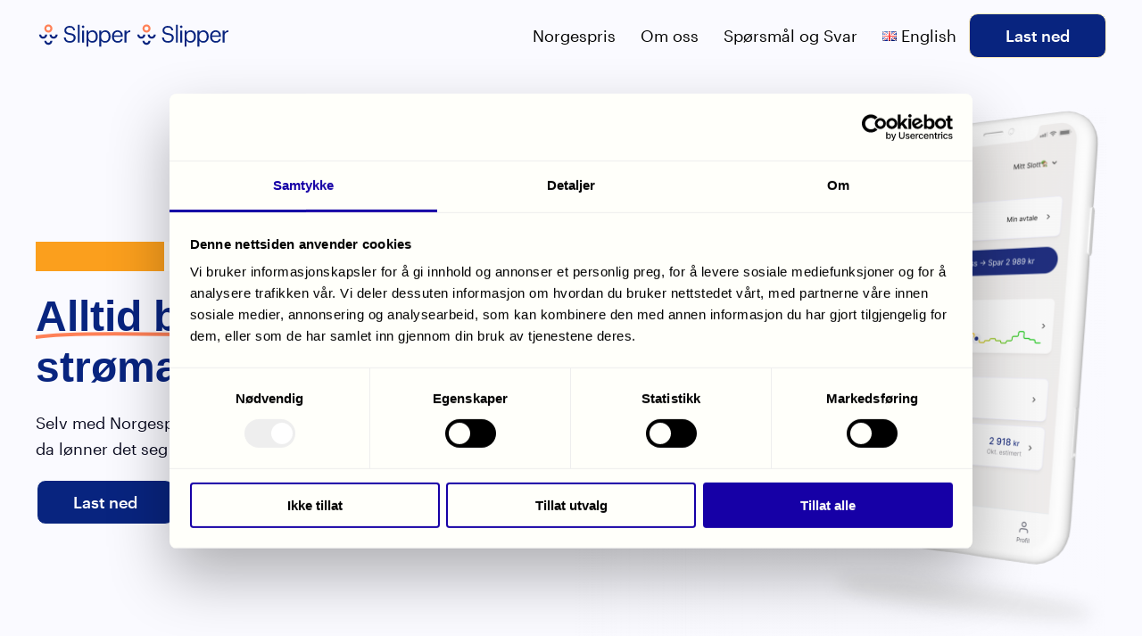

--- FILE ---
content_type: text/html; charset=UTF-8
request_url: https://slipper.no/
body_size: 21737
content:
<!DOCTYPE html>
<html lang="nb-NO">
    <head>
        <meta charset="UTF-8">
        <meta name="viewport" content="width=device-width, initial-scale=1">
        <link rel="icon" href="/wp-content/uploads/2021/06/favicon-32x32-1.png" sizes="any">
                <link rel="icon" href="/wp-content/uploads/2020/10/Slipper-logosymbol.svg" type="image/svg+xml">
                <link rel="apple-touch-icon" href="/wp-content/uploads/2021/06/apple-touch-icon.png">
                <script type="text/javascript" data-cookieconsent="ignore">
	window.dataLayer = window.dataLayer || [];

	function gtag() {
		dataLayer.push(arguments);
	}

	gtag("consent", "default", {
		ad_personalization: "denied",
		ad_storage: "denied",
		ad_user_data: "denied",
		analytics_storage: "denied",
		functionality_storage: "denied",
		personalization_storage: "denied",
		security_storage: "granted",
		wait_for_update: 500,
	});
	gtag("set", "ads_data_redaction", true);
	</script>
<script type="text/javascript" data-cookieconsent="ignore">
		(function (w, d, s, l, i) {
		w[l] = w[l] || [];
		w[l].push({'gtm.start': new Date().getTime(), event: 'gtm.js'});
		var f = d.getElementsByTagName(s)[0], j = d.createElement(s), dl = l !== 'dataLayer' ? '&l=' + l : '';
		j.async = true;
		j.src = 'https://www.googletagmanager.com/gtm.js?id=' + i + dl;
		f.parentNode.insertBefore(j, f);
	})(
		window,
		document,
		'script',
		'dataLayer',
		'GTM-WTVNTF3V'
	);
</script>
<script type="text/javascript"
		id="Cookiebot"
		src="https://consent.cookiebot.com/uc.js"
		data-implementation="wp"
		data-cbid="ceee881b-000e-4f01-8a60-dcb088696a4d"
						data-culture="NB"
				data-blockingmode="auto"
	></script>
<meta name='robots' content='index, follow, max-image-preview:large, max-snippet:-1, max-video-preview:-1' />
	<style>img:is([sizes="auto" i], [sizes^="auto," i]) { contain-intrinsic-size: 3000px 1500px }</style>
	<link rel="alternate" href="https://slipper.no/" hreflang="nb" />
<link rel="alternate" href="https://slipper.no/en/" hreflang="en" />

	<!-- This site is optimized with the Yoast SEO plugin v26.3 - https://yoast.com/wordpress/plugins/seo/ -->
	<title>Slipper ⚡️ Alltid billigste strømavtale</title>
	<meta name="description" content="Slipper er strømtjenesten som sørger for at du alltid har de beste strømavtalene hele tiden. Slipper er ikke et strømselskap!" />
	<link rel="canonical" href="https://slipper.no/" />
	<meta property="og:locale" content="nb_NO" />
	<meta property="og:locale:alternate" content="en_GB" />
	<meta property="og:type" content="website" />
	<meta property="og:title" content="Alltid billigste strømavtale &#8211; Slipper" />
	<meta property="og:description" content="Ha de beste strømavtalene hele tiden. Slipper er tjenesten som sørger for at du alltid har de beste strømavtalene." />
	<meta property="og:url" content="https://slipper.no/" />
	<meta property="og:site_name" content="Slipper" />
	<meta property="article:publisher" content="https://www.facebook.com/slipper.no" />
	<meta property="article:modified_time" content="2025-10-18T10:48:24+00:00" />
	<meta property="og:image" content="https://slipper.no/wp-content/uploads/Slipper_Illustrasjon_hovedillustrasjon_Stor.png" />
	<meta property="og:image:width" content="4000" />
	<meta property="og:image:height" content="3200" />
	<meta property="og:image:type" content="image/png" />
	<meta name="twitter:card" content="summary_large_image" />
	<meta name="twitter:title" content="Alltid billigste strømavtale &#8211; Slipper" />
	<meta name="twitter:description" content="Ha de beste strømavtalene hele tiden. Slipper er tjenesten som sørger for at du alltid har de beste strømavtalene." />
	<meta name="twitter:image" content="https://slipper.no/wp-content/uploads/2022/09/Slipper_Illustrasjon_hovedillustrasjon_jubel.png" />
	<script type="application/ld+json" class="yoast-schema-graph">{"@context":"https://schema.org","@graph":[{"@type":"WebPage","@id":"https://slipper.no/","url":"https://slipper.no/","name":"Slipper ⚡️ Alltid billigste strømavtale","isPartOf":{"@id":"https://slipper.no/#website"},"about":{"@id":"https://slipper.no/#organization"},"primaryImageOfPage":{"@id":"https://slipper.no/#primaryimage"},"image":{"@id":"https://slipper.no/#primaryimage"},"thumbnailUrl":"https://slipper.no/wp-content/uploads/2022/11/Ny-tegning.png","datePublished":"2021-11-04T16:34:49+00:00","dateModified":"2025-10-18T10:48:24+00:00","description":"Slipper er strømtjenesten som sørger for at du alltid har de beste strømavtalene hele tiden. Slipper er ikke et strømselskap!","breadcrumb":{"@id":"https://slipper.no/#breadcrumb"},"inLanguage":"nb-NO","potentialAction":[{"@type":"ReadAction","target":["https://slipper.no/"]}]},{"@type":"ImageObject","inLanguage":"nb-NO","@id":"https://slipper.no/#primaryimage","url":"https://slipper.no/wp-content/uploads/2022/11/Ny-tegning.png","contentUrl":"https://slipper.no/wp-content/uploads/2022/11/Ny-tegning.png","width":2560,"height":2304,"caption":"Slipper hjelper deg med å få billigere strøm"},{"@type":"BreadcrumbList","@id":"https://slipper.no/#breadcrumb","itemListElement":[{"@type":"ListItem","position":1,"name":"Hjem"}]},{"@type":"WebSite","@id":"https://slipper.no/#website","url":"https://slipper.no/","name":"Slipper","description":"Alltid billigste strømavtale","publisher":{"@id":"https://slipper.no/#organization"},"potentialAction":[{"@type":"SearchAction","target":{"@type":"EntryPoint","urlTemplate":"https://slipper.no/?s={search_term_string}"},"query-input":{"@type":"PropertyValueSpecification","valueRequired":true,"valueName":"search_term_string"}}],"inLanguage":"nb-NO"},{"@type":"Organization","@id":"https://slipper.no/#organization","name":"Slipper","url":"https://slipper.no/","logo":{"@type":"ImageObject","inLanguage":"nb-NO","@id":"https://slipper.no/#/schema/logo/image/","url":"https://slipper.no/wp-content/uploads/2021/03/Slipper-logosymbol.svg","contentUrl":"https://slipper.no/wp-content/uploads/2021/03/Slipper-logosymbol.svg","width":1,"height":1,"caption":"Slipper"},"image":{"@id":"https://slipper.no/#/schema/logo/image/"},"sameAs":["https://www.facebook.com/slipper.no","https://www.linkedin.com/company/slipperas","https://www.instagram.com/slipper.norge/"]}]}</script>
	<!-- / Yoast SEO plugin. -->


<link rel='dns-prefetch' href='//static.klaviyo.com' />
<link rel="alternate" type="application/rss+xml" title="Slipper &raquo; strøm" href="https://slipper.no/feed/" />
<link rel="alternate" type="application/rss+xml" title="Slipper &raquo; kommentarstrøm" href="https://slipper.no/comments/feed/" />
<style id='classic-theme-styles-inline-css' type='text/css'>
/*! This file is auto-generated */
.wp-block-button__link{color:#fff;background-color:#32373c;border-radius:9999px;box-shadow:none;text-decoration:none;padding:calc(.667em + 2px) calc(1.333em + 2px);font-size:1.125em}.wp-block-file__button{background:#32373c;color:#fff;text-decoration:none}
</style>
<style id='atb-animated-text-style-inline-css' type='text/css'>
.dashicons{font-family:dashicons!important}.wp-block-atb-animated-text *{box-sizing:border-box}.wp-block-atb-animated-text .atbAnimatedText .content{line-height:normal;margin:0!important}.wp-block-atb-animated-text .atbAnimatedText .content *{color:inherit;font-family:inherit;font-size:inherit;font-style:inherit;font-weight:inherit;letter-spacing:inherit;line-height:inherit;text-decoration:inherit;text-transform:inherit}.wp-block-atb-animated-text .atbAnimatedText.type1{align-items:center;display:flex;justify-content:center;overflow:hidden}.wp-block-atb-animated-text .atbAnimatedText.type1 .content{position:relative;white-space:nowrap}.wp-block-atb-animated-text .atbAnimatedText.type1 .content span{display:inline-block;position:absolute}.wp-block-atb-animated-text .atbAnimatedText.type2{align-items:center;display:flex;justify-content:center;overflow:hidden}.wp-block-atb-animated-text .atbAnimatedText.type2 .content{line-height:1.2}.wp-block-atb-animated-text .atbAnimatedText.type3{justify-content:center}.wp-block-atb-animated-text .atbAnimatedText.type3,.wp-block-atb-animated-text .atbAnimatedText.type4{align-items:center;box-sizing:border-box;display:flex;overflow:hidden;position:relative}.wp-block-atb-animated-text .atbAnimatedText.type4 .content{opacity:0}.wp-block-atb-animated-text .atbAnimatedText.type4 .content .wrapper{align-items:center;display:flex;flex-direction:row;justify-content:left}.wp-block-atb-animated-text .atbAnimatedText.type4 .content .wrapper .txt{line-height:1;margin:0}.wp-block-atb-animated-text .atbAnimatedText.type4 .content .wrapper .txt .char{display:inline-block;opacity:0;transform-origin:center}.wp-block-atb-animated-text .atbAnimatedText.type5{align-items:center;display:flex;padding:0}.wp-block-atb-animated-text .atbAnimatedText.type5 .content{opacity:1}.wp-block-atb-animated-text .atbAnimatedText.type5 .content .wrapper{align-items:center;display:flex;flex-direction:row;overflow:hidden;text-transform:inherit}.wp-block-atb-animated-text .atbAnimatedText.type5 .content .wrapper .txt{color:#fff;line-height:1;margin:0;text-transform:inherit}.wp-block-atb-animated-text .atbAnimatedText.type5 .content .wrapper .txt .char{display:inline-block;opacity:1;text-transform:inherit;transform-origin:center center}.wp-block-atb-animated-text .atbAnimatedText.type6{align-items:center;cursor:grab;display:flex;font-family:Arial,sans-serif;overflow:hidden}.wp-block-atb-animated-text .atbAnimatedText.type6 .char{display:inline-block;position:relative;text-shadow:inherit;-webkit-user-select:none;-moz-user-select:none;user-select:none}.wp-block-atb-animated-text .atbAnimatedText.type7{align-items:center;display:flex;font-family:Anybody,sans-serif;overflow:hidden}.wp-block-atb-animated-text .atbAnimatedText.type7 .content{line-height:0}.wp-block-atb-animated-text .atbAnimatedText.type7 .char{display:inline-block;font-stretch:300%}.wp-block-atb-animated-text .atbAnimatedText.type8{align-items:center;display:flex;overflow:hidden}.wp-block-atb-animated-text .atbAnimatedText.type8 .content .stage{align-items:center;display:flex}.wp-block-atb-animated-text .atbAnimatedText.type8 .content .cursor{animation:blink-animation .9s step-start infinite;background-color:#fff;bottom:4px;display:inline-block;height:1em;margin-left:4px;position:absolute;width:2px}@keyframes blink-animation{0%{opacity:1}50%{opacity:0}to{opacity:1}}.wp-block-atb-animated-text .atbAnimatedText.type9{align-items:center;display:flex;flex-direction:row;overflow:hidden;position:relative;text-align:center}.wp-block-atb-animated-text .atbAnimatedText.type9 .textAnimate{align-items:center;color:inherit;display:flex;flex-wrap:wrap;justify-content:center;max-width:100%;position:relative;text-align:center;word-break:break-word}.wp-block-atb-animated-text .atbAnimatedText.type9 .textAnimate span{font-size:inherit}.wp-block-atb-animated-text .atbAnimatedText.type9 .offscreen-text{position:absolute;visibility:hidden}.wp-block-atb-animated-text .atbAnimatedText.type9 .helloSvg{height:100%;left:0;pointer-events:none;position:absolute;top:0;width:100%}@media(max-width:768px){.wp-block-atb-animated-text .atbAnimatedText.type9 .textAnimate{font-size:2rem}.wp-block-atb-animated-text .atbAnimatedText.type9 .inputAnimate{font-size:1.2rem;width:40%}}.wp-block-atb-animated-text .atbAnimatedText.type10{align-items:center;display:flex}.wp-block-atb-animated-text .atbAnimatedText.type10 .content{display:flow-root}.wp-block-atb-animated-text .atbAnimatedText.type10 .animate-glitch{position:relative}.wp-block-atb-animated-text .atbAnimatedText.type10 .animate-glitch-1,.wp-block-atb-animated-text .atbAnimatedText.type10 .animate-glitch-2{inset:0;position:absolute}@keyframes wave{0%,to{transform:translateY(0)}50%{transform:translateY(-20px)}}@keyframes bounce-text{0%,20%,50%,80%,to{transform:translateY(0)}40%{transform:translateY(-20px)}60%{transform:translateY(-10px)}}@keyframes glitch{0%{transform:translate(0)}20%{transform:translate(-2px,2px)}40%{transform:translate(-2px,-2px)}60%{transform:translate(2px,2px)}80%{transform:translate(2px,-2px)}to{transform:translate(0)}}@layer components{.wp-block-atb-animated-text .atbAnimatedText.type10 .animate-wave{animation:wave 1s ease-in-out infinite;display:inline-block}.wp-block-atb-animated-text .atbAnimatedText.type10 .animate-bounce-text{animation:bounce-text 2s ease infinite}.wp-block-atb-animated-text .atbAnimatedText.type10 .animate-glitch{animation:glitch .8s ease-in-out infinite}.wp-block-atb-animated-text .atbAnimatedText.type10 .animate-glitch-1{animation:glitch .8s infinite;clip-path:polygon(0 0,100% 0,100% 45%,0 45%);transform:translate(-2px)}.wp-block-atb-animated-text .atbAnimatedText.type10 .animate-glitch-2{animation:glitch .8s infinite;clip-path:polygon(0 80%,100% 20%,100% 100%,0 100%);transform:translate(2px)}}

</style>
<style id='global-styles-inline-css' type='text/css'>
:root{--wp--preset--aspect-ratio--square: 1;--wp--preset--aspect-ratio--4-3: 4/3;--wp--preset--aspect-ratio--3-4: 3/4;--wp--preset--aspect-ratio--3-2: 3/2;--wp--preset--aspect-ratio--2-3: 2/3;--wp--preset--aspect-ratio--16-9: 16/9;--wp--preset--aspect-ratio--9-16: 9/16;--wp--preset--color--black: #000000;--wp--preset--color--cyan-bluish-gray: #abb8c3;--wp--preset--color--white: #ffffff;--wp--preset--color--pale-pink: #f78da7;--wp--preset--color--vivid-red: #cf2e2e;--wp--preset--color--luminous-vivid-orange: #ff6900;--wp--preset--color--luminous-vivid-amber: #fcb900;--wp--preset--color--light-green-cyan: #7bdcb5;--wp--preset--color--vivid-green-cyan: #00d084;--wp--preset--color--pale-cyan-blue: #8ed1fc;--wp--preset--color--vivid-cyan-blue: #0693e3;--wp--preset--color--vivid-purple: #9b51e0;--wp--preset--gradient--vivid-cyan-blue-to-vivid-purple: linear-gradient(135deg,rgba(6,147,227,1) 0%,rgb(155,81,224) 100%);--wp--preset--gradient--light-green-cyan-to-vivid-green-cyan: linear-gradient(135deg,rgb(122,220,180) 0%,rgb(0,208,130) 100%);--wp--preset--gradient--luminous-vivid-amber-to-luminous-vivid-orange: linear-gradient(135deg,rgba(252,185,0,1) 0%,rgba(255,105,0,1) 100%);--wp--preset--gradient--luminous-vivid-orange-to-vivid-red: linear-gradient(135deg,rgba(255,105,0,1) 0%,rgb(207,46,46) 100%);--wp--preset--gradient--very-light-gray-to-cyan-bluish-gray: linear-gradient(135deg,rgb(238,238,238) 0%,rgb(169,184,195) 100%);--wp--preset--gradient--cool-to-warm-spectrum: linear-gradient(135deg,rgb(74,234,220) 0%,rgb(151,120,209) 20%,rgb(207,42,186) 40%,rgb(238,44,130) 60%,rgb(251,105,98) 80%,rgb(254,248,76) 100%);--wp--preset--gradient--blush-light-purple: linear-gradient(135deg,rgb(255,206,236) 0%,rgb(152,150,240) 100%);--wp--preset--gradient--blush-bordeaux: linear-gradient(135deg,rgb(254,205,165) 0%,rgb(254,45,45) 50%,rgb(107,0,62) 100%);--wp--preset--gradient--luminous-dusk: linear-gradient(135deg,rgb(255,203,112) 0%,rgb(199,81,192) 50%,rgb(65,88,208) 100%);--wp--preset--gradient--pale-ocean: linear-gradient(135deg,rgb(255,245,203) 0%,rgb(182,227,212) 50%,rgb(51,167,181) 100%);--wp--preset--gradient--electric-grass: linear-gradient(135deg,rgb(202,248,128) 0%,rgb(113,206,126) 100%);--wp--preset--gradient--midnight: linear-gradient(135deg,rgb(2,3,129) 0%,rgb(40,116,252) 100%);--wp--preset--font-size--small: 13px;--wp--preset--font-size--medium: 20px;--wp--preset--font-size--large: 36px;--wp--preset--font-size--x-large: 42px;--wp--preset--spacing--20: 0.44rem;--wp--preset--spacing--30: 0.67rem;--wp--preset--spacing--40: 1rem;--wp--preset--spacing--50: 1.5rem;--wp--preset--spacing--60: 2.25rem;--wp--preset--spacing--70: 3.38rem;--wp--preset--spacing--80: 5.06rem;--wp--preset--shadow--natural: 6px 6px 9px rgba(0, 0, 0, 0.2);--wp--preset--shadow--deep: 12px 12px 50px rgba(0, 0, 0, 0.4);--wp--preset--shadow--sharp: 6px 6px 0px rgba(0, 0, 0, 0.2);--wp--preset--shadow--outlined: 6px 6px 0px -3px rgba(255, 255, 255, 1), 6px 6px rgba(0, 0, 0, 1);--wp--preset--shadow--crisp: 6px 6px 0px rgba(0, 0, 0, 1);}:where(.is-layout-flex){gap: 0.5em;}:where(.is-layout-grid){gap: 0.5em;}body .is-layout-flex{display: flex;}.is-layout-flex{flex-wrap: wrap;align-items: center;}.is-layout-flex > :is(*, div){margin: 0;}body .is-layout-grid{display: grid;}.is-layout-grid > :is(*, div){margin: 0;}:where(.wp-block-columns.is-layout-flex){gap: 2em;}:where(.wp-block-columns.is-layout-grid){gap: 2em;}:where(.wp-block-post-template.is-layout-flex){gap: 1.25em;}:where(.wp-block-post-template.is-layout-grid){gap: 1.25em;}.has-black-color{color: var(--wp--preset--color--black) !important;}.has-cyan-bluish-gray-color{color: var(--wp--preset--color--cyan-bluish-gray) !important;}.has-white-color{color: var(--wp--preset--color--white) !important;}.has-pale-pink-color{color: var(--wp--preset--color--pale-pink) !important;}.has-vivid-red-color{color: var(--wp--preset--color--vivid-red) !important;}.has-luminous-vivid-orange-color{color: var(--wp--preset--color--luminous-vivid-orange) !important;}.has-luminous-vivid-amber-color{color: var(--wp--preset--color--luminous-vivid-amber) !important;}.has-light-green-cyan-color{color: var(--wp--preset--color--light-green-cyan) !important;}.has-vivid-green-cyan-color{color: var(--wp--preset--color--vivid-green-cyan) !important;}.has-pale-cyan-blue-color{color: var(--wp--preset--color--pale-cyan-blue) !important;}.has-vivid-cyan-blue-color{color: var(--wp--preset--color--vivid-cyan-blue) !important;}.has-vivid-purple-color{color: var(--wp--preset--color--vivid-purple) !important;}.has-black-background-color{background-color: var(--wp--preset--color--black) !important;}.has-cyan-bluish-gray-background-color{background-color: var(--wp--preset--color--cyan-bluish-gray) !important;}.has-white-background-color{background-color: var(--wp--preset--color--white) !important;}.has-pale-pink-background-color{background-color: var(--wp--preset--color--pale-pink) !important;}.has-vivid-red-background-color{background-color: var(--wp--preset--color--vivid-red) !important;}.has-luminous-vivid-orange-background-color{background-color: var(--wp--preset--color--luminous-vivid-orange) !important;}.has-luminous-vivid-amber-background-color{background-color: var(--wp--preset--color--luminous-vivid-amber) !important;}.has-light-green-cyan-background-color{background-color: var(--wp--preset--color--light-green-cyan) !important;}.has-vivid-green-cyan-background-color{background-color: var(--wp--preset--color--vivid-green-cyan) !important;}.has-pale-cyan-blue-background-color{background-color: var(--wp--preset--color--pale-cyan-blue) !important;}.has-vivid-cyan-blue-background-color{background-color: var(--wp--preset--color--vivid-cyan-blue) !important;}.has-vivid-purple-background-color{background-color: var(--wp--preset--color--vivid-purple) !important;}.has-black-border-color{border-color: var(--wp--preset--color--black) !important;}.has-cyan-bluish-gray-border-color{border-color: var(--wp--preset--color--cyan-bluish-gray) !important;}.has-white-border-color{border-color: var(--wp--preset--color--white) !important;}.has-pale-pink-border-color{border-color: var(--wp--preset--color--pale-pink) !important;}.has-vivid-red-border-color{border-color: var(--wp--preset--color--vivid-red) !important;}.has-luminous-vivid-orange-border-color{border-color: var(--wp--preset--color--luminous-vivid-orange) !important;}.has-luminous-vivid-amber-border-color{border-color: var(--wp--preset--color--luminous-vivid-amber) !important;}.has-light-green-cyan-border-color{border-color: var(--wp--preset--color--light-green-cyan) !important;}.has-vivid-green-cyan-border-color{border-color: var(--wp--preset--color--vivid-green-cyan) !important;}.has-pale-cyan-blue-border-color{border-color: var(--wp--preset--color--pale-cyan-blue) !important;}.has-vivid-cyan-blue-border-color{border-color: var(--wp--preset--color--vivid-cyan-blue) !important;}.has-vivid-purple-border-color{border-color: var(--wp--preset--color--vivid-purple) !important;}.has-vivid-cyan-blue-to-vivid-purple-gradient-background{background: var(--wp--preset--gradient--vivid-cyan-blue-to-vivid-purple) !important;}.has-light-green-cyan-to-vivid-green-cyan-gradient-background{background: var(--wp--preset--gradient--light-green-cyan-to-vivid-green-cyan) !important;}.has-luminous-vivid-amber-to-luminous-vivid-orange-gradient-background{background: var(--wp--preset--gradient--luminous-vivid-amber-to-luminous-vivid-orange) !important;}.has-luminous-vivid-orange-to-vivid-red-gradient-background{background: var(--wp--preset--gradient--luminous-vivid-orange-to-vivid-red) !important;}.has-very-light-gray-to-cyan-bluish-gray-gradient-background{background: var(--wp--preset--gradient--very-light-gray-to-cyan-bluish-gray) !important;}.has-cool-to-warm-spectrum-gradient-background{background: var(--wp--preset--gradient--cool-to-warm-spectrum) !important;}.has-blush-light-purple-gradient-background{background: var(--wp--preset--gradient--blush-light-purple) !important;}.has-blush-bordeaux-gradient-background{background: var(--wp--preset--gradient--blush-bordeaux) !important;}.has-luminous-dusk-gradient-background{background: var(--wp--preset--gradient--luminous-dusk) !important;}.has-pale-ocean-gradient-background{background: var(--wp--preset--gradient--pale-ocean) !important;}.has-electric-grass-gradient-background{background: var(--wp--preset--gradient--electric-grass) !important;}.has-midnight-gradient-background{background: var(--wp--preset--gradient--midnight) !important;}.has-small-font-size{font-size: var(--wp--preset--font-size--small) !important;}.has-medium-font-size{font-size: var(--wp--preset--font-size--medium) !important;}.has-large-font-size{font-size: var(--wp--preset--font-size--large) !important;}.has-x-large-font-size{font-size: var(--wp--preset--font-size--x-large) !important;}
:where(.wp-block-post-template.is-layout-flex){gap: 1.25em;}:where(.wp-block-post-template.is-layout-grid){gap: 1.25em;}
:where(.wp-block-columns.is-layout-flex){gap: 2em;}:where(.wp-block-columns.is-layout-grid){gap: 2em;}
:root :where(.wp-block-pullquote){font-size: 1.5em;line-height: 1.6;}
</style>
<link rel='stylesheet' id='wpo_min-header-0-css' href='https://slipper.no/wp-content/cache/wpo-minify/1760473521/assets/wpo-minify-header-04fa1bea.min.css' type='text/css' media='all' />
<link href="https://slipper.no/wp-content/themes/yootheme-slipper/css/theme.1.css?ver=1760390808" rel="stylesheet">
<link href="https://slipper.no/wp-content/themes/yootheme/css/theme.update.css?ver=4.3.5" rel="stylesheet">
<link href="https://slipper.no/wp-content/themes/yootheme-slipper/css/custom.css?ver=4.3.5" rel="stylesheet">
<script type="text/javascript" id="wpo_min-header-0-js-extra">
/* <![CDATA[ */
var tt4b_script_vars = {"pixel_code":"CU17S6JC77U5K61FCSM0","currency":"","country":"FI","advanced_matching":"1"};
/* ]]> */
</script>
<script type="text/javascript" src="https://slipper.no/wp-content/cache/wpo-minify/1760473521/assets/wpo-minify-header-6dd1195b.min.js" id="wpo_min-header-0-js"></script>
<link rel="https://api.w.org/" href="https://slipper.no/wp-json/" /><link rel="alternate" title="JSON" type="application/json" href="https://slipper.no/wp-json/wp/v2/pages/7" /><link rel="EditURI" type="application/rsd+xml" title="RSD" href="https://slipper.no/xmlrpc.php?rsd" />

<link rel='shortlink' href='https://slipper.no/' />
<link rel="alternate" title="oEmbed (JSON)" type="application/json+oembed" href="https://slipper.no/wp-json/oembed/1.0/embed?url=https%3A%2F%2Fslipper.no%2F" />
<link rel="alternate" title="oEmbed (XML)" type="text/xml+oembed" href="https://slipper.no/wp-json/oembed/1.0/embed?url=https%3A%2F%2Fslipper.no%2F&#038;format=xml" />
<script type="text/javascript">
(function(url){
	if(/(?:Chrome\/26\.0\.1410\.63 Safari\/537\.31|WordfenceTestMonBot)/.test(navigator.userAgent)){ return; }
	var addEvent = function(evt, handler) {
		if (window.addEventListener) {
			document.addEventListener(evt, handler, false);
		} else if (window.attachEvent) {
			document.attachEvent('on' + evt, handler);
		}
	};
	var removeEvent = function(evt, handler) {
		if (window.removeEventListener) {
			document.removeEventListener(evt, handler, false);
		} else if (window.detachEvent) {
			document.detachEvent('on' + evt, handler);
		}
	};
	var evts = 'contextmenu dblclick drag dragend dragenter dragleave dragover dragstart drop keydown keypress keyup mousedown mousemove mouseout mouseover mouseup mousewheel scroll'.split(' ');
	var logHuman = function() {
		if (window.wfLogHumanRan) { return; }
		window.wfLogHumanRan = true;
		var wfscr = document.createElement('script');
		wfscr.type = 'text/javascript';
		wfscr.async = true;
		wfscr.src = url + '&r=' + Math.random();
		(document.getElementsByTagName('head')[0]||document.getElementsByTagName('body')[0]).appendChild(wfscr);
		for (var i = 0; i < evts.length; i++) {
			removeEvent(evts[i], logHuman);
		}
	};
	for (var i = 0; i < evts.length; i++) {
		addEvent(evts[i], logHuman);
	}
})('//slipper.no/?wordfence_lh=1&hid=8456CCC0CAF94B7923BDDB237EB13ACE');
</script><script>document.documentElement.className += " js";</script>
<script src="https://slipper.no/wp-content/themes/yootheme/vendor/assets/uikit/dist/js/uikit.min.js?ver=4.3.5"></script>
<script src="https://slipper.no/wp-content/themes/yootheme/vendor/assets/uikit/dist/js/uikit-icons-fuse.min.js?ver=4.3.5"></script>
<script src="https://slipper.no/wp-content/themes/yootheme/js/theme.js?ver=4.3.5"></script>
<script>window.yootheme ||= {}; var $theme = yootheme.theme = {"i18n":{"close":{"label":"Close"},"totop":{"label":"Back to top"},"marker":{"label":"Open"},"navbarToggleIcon":{"label":"Open menu"},"paginationPrevious":{"label":"Previous page"},"paginationNext":{"label":"Next page"},"searchIcon":{"toggle":"Open Search","submit":"Submit Search"},"slider":{"next":"Next slide","previous":"Previous slide","slideX":"Slide %s","slideLabel":"%s of %s"},"slideshow":{"next":"Next slide","previous":"Previous slide","slideX":"Slide %s","slideLabel":"%s of %s"},"lightboxPanel":{"next":"Next slide","previous":"Previous slide","slideLabel":"%s of %s","close":"Close"}}};</script>
<script>UIkit.util.ready(function() {
    UIkit.icon.add({
        'slidenav-previous-large': '<svg xmlns="http://www.w3.org/2000/svg" width="1047" height="612" viewBox="0 0 1047 612" style="fill = #FFFFFA"><path d="M319.239 257.853H1045.04V354.153H188.729H184.1L187.402 357.396L373.878 540.591L305.675 608.794L2.88153 306.003L305.675 3.21094L373.885 71.4213L187.396 256.23L184.071 259.526L188.752 259.468L319.239 257.853Z" stroke-width="3.768" stroke-linecap="round"></path></svg> ',
        'slidenav-next-large': '<svg xmlns="http://www.w3.org/2000/svg" width="1047" height="612" viewBox="0 0 1047 612" style="fill = #000000"><path d="M727.758 354.152H1.95856L1.95861 257.852L858.269 257.855H862.899L859.596 254.609L673.12 71.4156L741.325 3.21094L1044.12 306.002L741.323 608.796L673.115 540.585L859.601 355.775L862.926 352.479L858.247 352.537L727.758 354.152Z" stroke-width="3.78634" stroke-linecap="round"></path></svg> ',
    });

    UIkit.sticky('#sticky', {top: '.tm-header'});
});</script><link rel="icon" href="/wp-content/uploads/2021/06/favicon-32x32-1.png" sizes="any">
<link rel="icon" href="/wp-content/uploads/2020/10/Slipper-logosymbol.svg" type="image/svg+xml">
<link rel="apple-touch-icon" href="/wp-content/uploads/2021/06/apple-touch-icon.png">
		<style type="text/css" id="wp-custom-css">
			.slipper-highlight {
	background-color: #1B004D;
	color: #FFFFFA;
	padding: 4px 2px;
	letter-spacing: 1.5px;
}

.stars {
  --star-color: #FFF;
  --star-background: #FB9F1D;
  --percent: calc(var(--rating) / 5 * 100%);
  display: inline-block;
  font-family: Times;
  line-height: 1;
}

.stars::before {
  content: '★★★★★';
  letter-spacing: 0.1em;
  background: linear-gradient(90deg, var(--star-background) var(--percent), var(--star-color) var(--percent));
  background-clip: text;
	-webkit-text-fill-color: transparent;
}

.uk-sticky {
	z-index: 9001;
}
		</style>
		    </head>
    <body class="home wp-singular page-template-default page page-id-7 wp-theme-yootheme wp-child-theme-yootheme-slipper ">

        
        <div class="uk-hidden-visually uk-notification uk-notification-top-left uk-width-auto">
            <div class="uk-notification-message">
                <a href="#tm-main">Skip to main content</a>
            </div>
        </div>

        
        
        <div class="tm-page">

                        


<header class="tm-header-mobile uk-hidden@l tm-header-overlay" uk-header uk-inverse="target: .uk-navbar-container; sel-active: .uk-navbar-transparent">


        <div uk-sticky cls-active="uk-navbar-sticky" sel-target=".uk-navbar-container" cls-inactive="uk-navbar-transparent" animation="uk-animation-slide-top" tm-section-start>
    
        <div class="uk-navbar-container">

            <div class="uk-container uk-container-expand">
                <nav class="uk-navbar" uk-navbar="{&quot;align&quot;:&quot;left&quot;,&quot;container&quot;:&quot;.tm-header-mobile &gt; [uk-sticky]&quot;,&quot;boundary&quot;:&quot;.tm-header-mobile .uk-navbar-container&quot;}">

                                        <div class="uk-navbar-left">

                                                    <a href="https://slipper.no/" aria-label="Back to home" class="uk-logo uk-navbar-item">
    <img alt="Slipper logo" loading="eager" width="110" src="/wp-content/uploads/Slipper-logo.svg"><img class="uk-logo-inverse" alt="Slipper logo" loading="eager" width="110" src="/wp-content/uploads/Slipper-logo.svg"></a>                        
                        
                    </div>
                    
                    
                                        <div class="uk-navbar-right">

                                                                            
                        <a uk-toggle href="#tm-dialog-mobile" class="uk-navbar-toggle uk-navbar-toggle-animate">

        
        <div uk-navbar-toggle-icon></div>

        
    </a>
                    </div>
                    
                </nav>
            </div>

        </div>

        </div>
    



    
    
        <div id="tm-dialog-mobile" class="uk-dropbar uk-dropbar-top" uk-drop="{&quot;clsDrop&quot;:&quot;uk-dropbar&quot;,&quot;flip&quot;:&quot;false&quot;,&quot;container&quot;:&quot;.tm-header-mobile &gt; [uk-sticky]&quot;,&quot;target-y&quot;:&quot;.tm-header-mobile .uk-navbar-container&quot;,&quot;mode&quot;:&quot;click&quot;,&quot;target-x&quot;:&quot;.tm-header-mobile .uk-navbar-container&quot;,&quot;stretch&quot;:true,&quot;pos&quot;:&quot;bottom-left&quot;,&quot;bgScroll&quot;:&quot;false&quot;,&quot;animation&quot;:&quot;reveal-top&quot;,&quot;animateOut&quot;:true,&quot;duration&quot;:300,&quot;toggle&quot;:&quot;false&quot;}">

        <div class="tm-height-min-1-1 uk-flex uk-flex-column">

            
                        <div class="uk-margin-auto-bottom uk-text-center">
                
<div class="uk-grid uk-child-width-1-1" uk-grid>    <div>
<div class="uk-panel widget widget_nav_menu" id="nav_menu-2">

    
    
<ul class="uk-nav uk-nav-default uk-nav-center">
    
	<li class="menu-item menu-item-type-post_type menu-item-object-page"><a href="https://slipper.no/norgespris/"> Norgespris</a></li>
	<li class="menu-item menu-item-type-post_type menu-item-object-page"><a href="https://slipper.no/om-slipper/"> Om oss</a></li>
	<li class="menu-item menu-item-type-post_type menu-item-object-page"><a href="https://slipper.no/sporsmal-og-svar/"> Spørsmål og Svar</a></li>
	<li class="menu-item menu-item-type-post_type menu-item-object-page"><a href="https://slipper.no/kontakt/"> Kontakt oss</a></li>
	<li class="lang-item lang-item-5 lang-item-en lang-item-first menu-item menu-item-type-custom menu-item-object-custom"><a href="https://slipper.no/en/"> <img src="[data-uri]" alt="" width="16" height="11" style="width: 16px; height: 11px;" /><span style="margin-left:0.3em;">English</span></a></li></ul>

</div>
</div>    <div>
<div class="uk-panel widget widget_custom_html" id="custom_html-4">

    
    <div class="textwidget custom-html-widget"><a href="https://app.slipper.no/" class="uk-button uk-button-primary">Kom i gang</a></div>
</div>
</div></div>            </div>
            
            
        </div>

    </div>
    

</header>




<header class="tm-header uk-visible@l tm-header-overlay" uk-header uk-inverse="target: .uk-navbar-container, .tm-headerbar; sel-active: .uk-navbar-transparent, .tm-headerbar">



        <div uk-sticky media="@l" cls-active="uk-navbar-sticky" sel-target=".uk-navbar-container" cls-inactive="uk-navbar-transparent" animation="uk-animation-slide-top" tm-section-start>
    
        <div class="uk-navbar-container">

            <div class="uk-container">
                <nav class="uk-navbar" uk-navbar="{&quot;align&quot;:&quot;left&quot;,&quot;container&quot;:&quot;.tm-header &gt; [uk-sticky]&quot;,&quot;boundary&quot;:&quot;.tm-header .uk-navbar-container&quot;}">

                                        <div class="uk-navbar-left">

                                                    <a href="https://slipper.no/" aria-label="Back to home" class="uk-logo uk-navbar-item">
    <img alt="Slipper logo" loading="eager" width="110" src="/wp-content/uploads/Slipper-logo.svg"><img class="uk-logo-inverse" alt="Slipper logo" loading="eager" width="110" src="/wp-content/uploads/Slipper-logo.svg"></a>                        
                        
                        
                    </div>
                    
                    
                                        <div class="uk-navbar-right">

                                                    
<ul class="uk-navbar-nav">
    
	<li class="menu-item menu-item-type-post_type menu-item-object-page"><a href="https://slipper.no/norgespris/"> Norgespris</a></li>
	<li class="menu-item menu-item-type-post_type menu-item-object-page"><a href="https://slipper.no/om-slipper/"> Om oss</a></li>
	<li class="menu-item menu-item-type-post_type menu-item-object-page"><a href="https://slipper.no/sporsmal-og-svar/"> Spørsmål og Svar</a></li>
	<li class="lang-item lang-item-5 lang-item-en lang-item-first menu-item menu-item-type-custom menu-item-object-custom"><a href="https://slipper.no/en/"> <img src="[data-uri]" alt="" width="16" height="11" style="width: 16px; height: 11px;" /><span style="margin-left:0.3em;">English</span></a></li></ul>

<div class="uk-navbar-item widget widget_custom_html" id="custom_html-3">

    
    <div class="textwidget custom-html-widget"><style>
	.uk-navbar-dropdown,
	.uk-dropbar {
		display: none;
	}
</style>
<a href="https://qr.slipper.no/r/Slipper" class="uk-button uk-button-default">Last ned</a></div>
</div>
                        
                                                                            
                    </div>
                    
                </nav>
            </div>

        </div>

        </div>
    







</header>

            
            
            <main id="tm-main" >

                <!-- Builder #page --><style class="uk-margin-remove-adjacent">@media (max-width: 550px) { #page\#0 { font-size: 8vw; } } @media (max-width: 550px) { #page\#1 { font-size: 8vw; } } #page\#2 { color: #08247F; } #page\#3 { color: #08247F; } #page\#4 .el-image { border-radius: 16px; } #page\#5 { background-color: #EFEFFF; border-radius: 20px; margin-left: 20px; margin-right: 20px; padding: 70px 0px 70px 0px; } #page\#6 .el-image { border-radius: 16px; } #page\#7{ background-color: #EFEFFF; border-radius: 20px; margin: none!important; padding: none!important; } #page\#8 { color: #08247F; } #page\#9 { color: #08247F; } #page\#10 .uk-card { display: flex; flex-direction: column; /* Stack content vertically */ justify-content: space-between; /* Spread elements evenly */ align-items: center; /* Center content horizontally */ padding-bottom: 0px !important; background-color: #EFEFFF; height: 100%; /* Ensure full height for alignment */ position: relative; /* Ensure elements are positioned correctly */ } #page\#10 { display: flex; flex-direction: column; flex-grow: 1; /* Allow content to grow */ border-radius: 10px; padding: 20px 20px 20px 20px; color: #000000; } #page\#10 .el-title { margin: 0 auto; padding-top: 20px; padding-bottom:10px; color: #08247F; text-align: center; line-height: 1; } #page\#10 .uk-text-lead { margin-top: 0 !important; /* Ensure no extra spacing above */ margin-bottom: 0px; /* Small consistent space below */ max-width: 80%; text-align: center !important; /* Center align text */ display: block; color: #08247F; font-size: 14px; align-self: center; /* Center horizontally */ flex-grow: 0; /* Prevent expansion */ align-items: flex-start; /* Align text to the top */ justify-content: flex-start; /* Ensure it stays at the top */ position: relative; /* Avoid layout shifts */ } #page\#10 .el-image { margin-top: auto; /* Push the image to the bottom */ margin-bottom: 0; /* Ensure no gap below the image */ align-self: center; /* Center the image horizontally */ width: 100%; /* Ensure it spans full width, adjust as needed */ height: auto; /* Maintain aspect ratio */ border-radius: 0px; } @media (max-width: 768px) { /* Target devices with a max width of 768px */ #page\#10 .el-title { font-size: 22px; /* Reduce the font size for smaller screens */ } } #page\#11 { color: #08247F; } #page\#12 { color: #08247F; } #page\#13 { background-color: #EFEFFF; border-radius: 20px; margin-left: 20px; margin-right: 20px; padding: 70px 0px 70px 0px; } #page\#14{ background-color: #EFEFFF; border-radius: 20px; margin: none!important; padding: none!important; } #page\#15 { color: #08247F; } #page\#16 { color: #08247F; } #page\#17 { color: #08247F; } #page\#18 { color: #08247F; } #page\#19 { background-color: #EFEFFF; border-radius: 20px; margin-left: 20px; margin-right: 20px; padding: 70px 0px 70px 0px; } #page\#20{ background-color: #EFEFFF; border-radius: 20px; margin: none!important; padding: none!important; } #page\#21 { color: #08247F; } #page\#22 { color: #08247F; } #page\#23{ padding-top: 5%; } #page\#24{ background-color: #EFEFFF; padding: 0px 40px 0px 40px!; border-radius: 20px; } #page\#25 { background-color: #EFEFFF; border-radius: 20px; margin-left: 20px; margin-right: 20px; padding: 0px 20px 0px 0px; } @media (max-width: 767px) { #page\#26 { margin: 100px 0px 100px 0px; } } #page\#27{ padding: 0px 40px 0px 40px; border-radius: 20px; } #page\#28 .uk-container{ padding: 0px!important; } #page\#28{ background-color: #EFEFFF; border-radius: 20px; } #page\#29 img { width: 130px; border-radius: 100px; } #page\#29 { padding: 20px 20px 30px 20px; /* Default padding for larger screens */ } @media (max-width: 740px) { /* Target small screens */ #page\#29 { padding: 0; /* Remove padding on small screens */ } } #page\#29 .uk-slidenav-container{ margin: 0px; } #page\#29 .uk-card { background-color: #FFFFFF; padding: 40px 40px 40px 40px; display: flex !important; flex-direction: column !important; justify-content: space-between !important; /* Space out elements vertically */ align-items: center !important; /* Center items horizontally */ position: relative; } #page\#29 .uk-card { background-color: #FFFFFF; padding: 40px 40px 40px 40px; /* Default padding for larger screens */ display: flex !important; flex-direction: column !important; justify-content: space-between !important; /* Space out elements vertically */ align-items: center !important; /* Center items horizontally */ position: relative; } @media (max-width: 640px) { /* Target small screens */ #page\#29 .uk-card { padding: 40px 10px 40px 10px; /* Reduce right and left padding to 10px */ } } #page\#29 .el-title { align-self: center; /* Center horizontally */ margin: 0; margin-bottom: 5px; /* Small space below the title */ color: #08247F; } #page\#29 .el-meta { font-size: 15px; color: #9481A3; align-self: center; /* Center horizontally */ margin: 0; /* Remove extra margins */ margin-bottom: 10px; /* Slight spacing between meta and content */ text-align: center; /* Center-align text */ } #page\#29 .el-content { text-align: center; /* Center-align the content text */ margin: 0; /* Remove any auto margins */ flex-grow: 1; /* Allow the content to grow and fill available space */ display: flex; align-items: center; /* Vertically center within the available space */ justify-content: center; /* Horizontally center */ } #page\#29 .stars { background-color: #DFDCFF; padding: 4px 10px; border-radius: 20px; align-self: center; /* Center stars horizontally */ margin-top: auto; /* Push stars to the bottom */ } #page\#29 .uk-slider-items { transition-timing-function: linear!important; } #page\#29 .uk-button { background-color: #DFDCFF; } @media (min-width: 768px) { #page\#29 .uk-grid { margin-left: 0px; margin-right: 3.2rem; } } @media (min-width: 640px) { #page\#29 .uk-card { margin-left:0px; } } @media (min-width: 768px) { #page\#29 .uk-card { margin-left:3%; } } @media (min-width: 960px) { #page\#29 .uk-card { margin-left:6%; } } @media (min-width: 1200px) { #page\#29 .uk-card { margin-left:6%; } } #page\#29 .uk-grid>* { padding-left: 0px; } #page\#29 .uk-card-default { border: 0px!important; } @media (max-width: 740px) { /* Target smaller screens */ #page\#29 .uk-card { margin-left: 0; /* Remove any horizontal margin */ margin-right: 0; /* Remove any horizontal margin */ padding-top: 20px; /* Adjust padding to make it fit better */ box-sizing: border-box; /* Include padding in the width calculation */ } #page\#29 .uk-grid { margin-left: 0; /* Remove grid margin on smaller screens */ margin-right: 0; /* Remove grid margin on smaller screens */ } } #page\#30{ margin:0; padding:0; } #page\#31 { background-color: #FDEDEE; border-radius: 20px; margin-top: 100px; margin-bottom: 100px; } #page\#32 { color: #08247F; } #page\#33 { color: #08247F; } #page\#34 .simple-list { list-style-type: none; padding: 0; display: flex; flex-direction: column; gap: 1rem; } #page\#34 .simple-list li { display: flex; align-items: start; gap: 1rem; } #page\#34 .simple-list .checkmark { width: 1.5rem; height: 1.5rem; background-image: url('/wp-content/uploads/checkmark.svg'); background-size: contain; background-repeat: no-repeat; } #page\#34 .simple-list .content { display: flex; flex-direction: column; } #page\#34 .simple-list .content h3 { margin: 0; font-size: 18px; font-weight: semi-bold; } #page\#34 .simple-list .content p { margin: 0; font-size: 16px; color: #555; } /*@media (max-width: 760px) { #page\#34 .uk-h1 { text-align: center; } #page\#34 .uk-button { text-align: center; margin: 0 auto; display: block; } } */ #page\#35 { background-color: #EFEFFF; border-radius: 20px; margin-left: 20px; margin-right: 20px; padding: 80px 20px 80px 20px; } #page\#36 { color: #08247F; } #page\#37 { color: #08247F; } #page\#38 .simple-list { list-style-type: none; padding: 0; display: flex; flex-direction: column; gap: 1rem; } #page\#38 .simple-list li { display: flex; align-items: start; gap: 1rem; } #page\#38 .simple-list .checkmark { width: 1.5rem; height: 1.5rem; background-image: url('/wp-content/uploads/checkmark.svg'); background-size: contain; background-repeat: no-repeat; } #page\#38 .simple-list .content { display: flex; flex-direction: column; } #page\#38 .simple-list .content h3 { margin: 0; font-size: 18px; font-weight: semi-bold; } #page\#38 .simple-list .content p { margin: 0; font-size: 16px; color: #555; } /*@media (max-width: 760px) { #page\#38 .uk-h1 { text-align: center; } #page\#38 .uk-button { text-align: center; margin: 0 auto; display: block; } } */ #page\#39 { background-color: #EFEFFF; border-radius: 20px; } @media (min-width: 768px) { /* Target devices larger than mobile (e.g., tablets and desktops) */ #page\#39 { margin: 200px 40px; /* Apply margin only on larger devices */ } } @media (max-width: 767px) { #page\#39 { margin: 100px 0px 100px 0px; } } #page\#40{ background-color: #FDEDEE!; padding: 60px 40px 60px 40px; border-radius: 20px; } </style>
<header class="uk-section-default uk-inverse-light uk-section uk-section-small uk-padding-remove-bottom uk-flex uk-flex-middle" style="min-height: 80vh" uk-scrollspy="target: [uk-scrollspy-class]; cls: uk-animation-scale-up; delay: false;">
    
        
        
        
                        <div class="uk-width-1-1">
            
                                <div class="uk-container">                
                    <div class="uk-margin-small uk-margin-remove-bottom uk-container"><div class="uk-grid uk-flex-center uk-grid-small" uk-grid>
<div class="uk-grid-item-match uk-flex-middle uk-width-1-2@m">
    
        
            
            
                        <div class="uk-panel uk-width-1-1">            
                
                    
<div class="uk-h2 uk-margin uk-margin-remove-top uk-margin-remove-bottom uk-text-left@m uk-text-center" id="page#0" uk-scrollspy-class>        <div class="stars" style="--rating: 4.8;" aria-label="Vi har fått en rangering på 4,8 av 5."></div> <span style="font-weight: 400;">4,8</span>    </div>
<h1 class="uk-heading-large uk-margin uk-margin-remove-top uk-text-center@m uk-text-center" id="page#1" uk-scrollspy-class>        <h1 class="custom-headline">
    <span class="headline-span">
        Alltid billigste
        <svg class="headline-svg" xmlns="http://www.w3.org/2000/svg">
            <path d="M0 7 Q50 -2, 350 10" fill="none" stroke="#FE8057" stroke-width="4" stroke-linecap="round"/>
        </svg>
    </span>
    <br>strømavtale
</h1>

<style>
    .custom-headline {
        font-family: Arial, sans-serif;
        font-weight: bold;
        color: #08247F;
        line-height: 1.2;
        margin: 0;
        padding: 0;
        text-align: center; 
    }

    .headline-span {
        position: relative;
        display: inline-block;
        vertical-align: baseline;
        line-height: 1;
    }

    .headline-svg {
        position: absolute;
        bottom: -3px;
        left: 0;
        width: 100%;
        height: 11px;
        pointer-events: none;
    }

    @media (min-width: 960px) {
        .custom-headline {
            text-align: left;
        }
    }
</style>    </h1><div class="uk-panel uk-margin uk-width-large@m uk-margin-auto-right@m uk-margin-remove-left@m uk-margin-auto uk-text-left@m uk-text-center" uk-scrollspy-class><p><span>Selv med Norgespris trenger du en strømavtale, og da lønner det seg å ha den billigste</span></p></div>
<div class="uk-panel uk-visible@m widget widget_builderwidget" uk-scrollspy-class>
    
    <div class="uk-grid tm-grid-expand uk-child-width-1-1 uk-grid-margin">
<div class="uk-width-1-1">
    
        
            
            
            
                
                    
<div class="uk-margin">
        <div class="uk-flex-middle uk-grid-column-medium uk-grid-row-small uk-child-width-auto" uk-grid>    
    
                <div class="el-item">
        
        
<a class="el-content uk-button uk-button-default" href="https://qr.slipper.no/r/Slipper">
    
        Last ned    
    
</a>

                </div>
        
    
                <div class="el-item">
        
        
<a class="el-content" href="https://app.slipper.no/">
    
        <img decoding="async" src="https://slipper.no/wp-content/uploads/App-Store-og-Google-play-store.png" alt="App Store og Google Play logo">    
    
</a>

                </div>
        
    
        </div>    
</div>

                
            
        
    
</div></div>
</div>
                
                        </div>            
        
    
</div>
<div class="uk-width-1-2@m">
    
        
            
            
            
                
                    
<div class="uk-visible@m uk-margin uk-text-center" uk-scrollspy-class>
        <img decoding="async" src="/wp-content/themes/yootheme/cache/c8/Slipper-strom-app-mobil-c88b5dc3.png" srcset="/wp-content/themes/yootheme/cache/c8/Slipper-strom-app-mobil-c88b5dc3.png 600w, /wp-content/themes/yootheme/cache/98/Slipper-strom-app-mobil-98aa98cf.png 768w, /wp-content/themes/yootheme/cache/35/Slipper-strom-app-mobil-35df64a0.png 1024w, /wp-content/themes/yootheme/cache/c4/Slipper-strom-app-mobil-c437055a.png 1200w" sizes="auto, (min-width: 600px) 600px" width="600" height="600" class="el-image" alt="Slipper mobil app og notification med billigste strømavtale" loading="lazy">    
    
</div>
<div class="uk-hidden@m uk-margin uk-margin-remove-top uk-text-center" uk-scrollspy-class>
    
    
        
        
<a class="el-content uk-button uk-button-default" href="https://qr.slipper.no/r/Slipper">
    
        Last ned    
    
</a>

        
    
    
</div>

<div class="uk-hidden@m uk-margin uk-text-center" uk-scrollspy-class>
        <a class="el-link" href="https://slipper.no/app/"><img decoding="async" src="/wp-content/themes/yootheme/cache/77/Topp-mobil-77e6fdd5.png" srcset="/wp-content/themes/yootheme/cache/77/Topp-mobil-77e6fdd5.png 600w, /wp-content/themes/yootheme/cache/89/Topp-mobil-89cea633.png 768w, /wp-content/themes/yootheme/cache/9e/Topp-mobil-9e0222e5.png 1024w, /wp-content/themes/yootheme/cache/d7/Topp-mobil-d7db364f.png 1200w" sizes="auto, (min-width: 600px) 600px" width="600" height="1051" class="el-image" alt="Visning av appen, med et varsel om at en bedre strømavtale er funnet" loading="lazy"></a>    
    
</div>
                
            
        
    
</div></div></div>
                                </div>                
                        </div>
            
        
    
</header>
<div class="uk-section-default uk-section uk-padding-remove-top">
    
        
        
        
            
                                <div class="uk-container">                
                    <div class="uk-grid tm-grid-expand uk-grid-margin" uk-grid>
<div class="uk-grid-item-match uk-flex-middle uk-width-1-3 uk-width-1-5@s uk-width-1-5@m">
    
        
            
            
                        <div class="uk-panel uk-width-1-1">            
                
                    
<div class="uk-margin uk-text-center">
        <img decoding="async" src="/wp-content/themes/yootheme/cache/7f/TEKNA-LOGO-SLIPPER-STROM-7f62bbc0.png" srcset="/wp-content/themes/yootheme/cache/64/TEKNA-LOGO-SLIPPER-STROM-643d7842.png 768w, /wp-content/themes/yootheme/cache/0c/TEKNA-LOGO-SLIPPER-STROM-0cdad6cd.png 1024w, /wp-content/themes/yootheme/cache/7f/TEKNA-LOGO-SLIPPER-STROM-7f62bbc0.png 1226w" sizes="auto, (min-width: 1226px) 1226px" width="1226" height="361" class="el-image" alt="Tekna logo" loading="lazy">    
    
</div>
                
                        </div>            
        
    
</div>
<div class="uk-grid-item-match uk-flex-middle uk-width-1-3 uk-width-1-5@s uk-width-1-5@m">
    
        
            
            
                        <div class="uk-panel uk-width-1-1">            
                
                    
<div class="uk-margin uk-text-center">
        <img decoding="async" src="/wp-content/themes/yootheme/cache/6e/TV2-LOGO-SLIPPER-STROM-6e63ddb9.png" srcset="/wp-content/themes/yootheme/cache/6e/TV2-LOGO-SLIPPER-STROM-6e63ddb9.png 100w, /wp-content/themes/yootheme/cache/a7/TV2-LOGO-SLIPPER-STROM-a73ae752.png 200w" sizes="auto, (min-width: 100px) 100px" width="100" height="56" class="el-image" alt="TV2 Logo" loading="lazy">    
    
</div>
                
                        </div>            
        
    
</div>
<div class="uk-grid-item-match uk-flex-middle uk-width-1-3 uk-width-1-5@s uk-width-1-5@m">
    
        
            
            
                        <div class="uk-panel uk-width-1-1">            
                
                    
<div class="uk-margin">
        <img decoding="async" src="/wp-content/themes/yootheme/cache/dd/Innovasjon-Norge-LOGO-SLIPPER-STROM-ddcda73b.png" srcset="/wp-content/themes/yootheme/cache/dd/Innovasjon-Norge-LOGO-SLIPPER-STROM-ddcda73b.png 140w, /wp-content/themes/yootheme/cache/ef/Innovasjon-Norge-LOGO-SLIPPER-STROM-efd10f89.png 280w" sizes="auto, (min-width: 140px) 140px" width="140" height="52" class="el-image" alt="Innovasjon Norge logo" loading="lazy">    
    
</div>
                
                        </div>            
        
    
</div>
<div class="uk-grid-item-match uk-flex-middle uk-width-1-2 uk-width-1-5@s uk-width-1-5@m">
    
        
            
            
                        <div class="uk-panel uk-width-1-1">            
                
                    
<div class="uk-margin uk-text-center">
        <img decoding="async" src="/wp-content/themes/yootheme/cache/fb/Forskningsradet-LOGO-SLIPPER-STROM-fbf67bff.png" srcset="/wp-content/themes/yootheme/cache/84/Forskningsradet-LOGO-SLIPPER-STROM-8451d8f2.png 768w, /wp-content/themes/yootheme/cache/5a/Forskningsradet-LOGO-SLIPPER-STROM-5a9d9cd4.png 1024w, /wp-content/themes/yootheme/cache/88/Forskningsradet-LOGO-SLIPPER-STROM-88442a6c.png 1366w, /wp-content/themes/yootheme/cache/ff/Forskningsradet-LOGO-SLIPPER-STROM-ff074f0e.png 1600w, /wp-content/themes/yootheme/cache/51/Forskningsradet-LOGO-SLIPPER-STROM-51faba15.png 1654w, /wp-content/themes/yootheme/cache/fb/Forskningsradet-LOGO-SLIPPER-STROM-fbf67bff.png 1655w" sizes="auto, (min-width: 1655px) 1655px" width="1655" height="361" class="el-image" alt="Forskningsrådet logo" loading="lazy">    
    
</div>
                
                        </div>            
        
    
</div>
<div class="uk-grid-item-match uk-flex-middle uk-width-1-2 uk-width-1-3@s uk-width-1-5@m">
    
        
            
            
                        <div class="uk-panel uk-width-1-1">            
                
                    
<div class="uk-margin uk-text-center">
        <img decoding="async" src="/wp-content/themes/yootheme/cache/66/Simula-innovation-logo-2-661295d4.png" srcset="/wp-content/themes/yootheme/cache/66/Simula-innovation-logo-2-661295d4.png 150w, /wp-content/themes/yootheme/cache/e1/Simula-innovation-logo-2-e1980079.png 300w" sizes="auto, (min-width: 150px) 150px" width="150" height="63" class="el-image" alt="simula innovation logo" loading="lazy">    
    
</div>
                
                        </div>            
        
    
</div></div>
                                </div>                
            
        
    
</div>
<div class="uk-visible@m uk-section-default uk-section uk-section-xlarge">
    
        
        
        
            
                                <div class="uk-container">                
                    <div id="page#5" class="uk-grid tm-grid-expand uk-grid-margin" uk-grid>
<div class="uk-grid-item-match uk-flex-middle uk-width-1-2@m">
    
        
            
            
                        <div class="uk-panel uk-width-1-1">            
                
                    
<h2 class="uk-h1" id="page#2">        Prøv vår<br /><em>Norgespris-kalkulator</em>    </h2><div class="uk-panel uk-margin" id="page#3"><div>Slipper tar utgangspunkt i fremtidsprognosene for strømpriser, mens de aller fleste andre kalkulatorer og estimater baserer kun på historisk data.</div></div>
<div class="uk-panel widget widget_builderwidget">
    
    <div class="uk-grid tm-grid-expand uk-child-width-1-1 uk-margin-large uk-margin-remove-top">
<div class="uk-grid-item-match uk-flex-middle uk-width-1-1@m">
    
        
            
            
                        <div class="uk-panel uk-width-1-1">            
                
                    
<div class="uk-margin-medium">
    
    
        
        
<a class="el-content uk-button uk-button-primary" href="https://slipper.no/app/">
    
        Last ned appen    
    
</a>

        
    
    
</div>

                
                        </div>            
        
    
</div></div>
</div>
                
                        </div>            
        
    
</div>
<div class="uk-grid-item-match uk-flex-middle uk-width-1-2@m">
    
        
            
            
                        <div class="uk-panel uk-width-1-1">            
                
                    
<div class="uk-margin uk-width-medium" id="page#4">
    
        <video src="/wp-content/uploads/original-Tobias-screen.1080p.mp4" loop muted playsinline uk-video="inview" class="el-image uk-box-shadow-large"></video>
    
</div>
                
                        </div>            
        
    
</div></div>
                                </div>                
            
        
    
</div>
<div id="page#7" class="uk-hidden@m uk-section-default uk-section uk-padding-remove-vertical">
    
        
        
        
            
                                <div class="uk-container">                
                    <div class="uk-grid tm-grid-expand uk-child-width-1-1 uk-grid-margin">
<div class="uk-width-1-1">
    
        
            
            
            
                
                    
<div class="uk-margin" id="page#6">
    
        <video src="/wp-content/uploads/original-Tobias-screen.1080p.mp4" loop muted playsinline class="el-image"></video>
    
</div>
                
            
        
    
</div></div>
                                </div>                
            
        
    
</div>
<div class="uk-hidden@m uk-section-default uk-section uk-section-xsmall">
    
        
        
        
            
                                <div class="uk-container">                
                    <div class="uk-grid tm-grid-expand uk-child-width-1-1 uk-grid-margin">
<div class="uk-width-1-1">
    
        
            
            
            
                
                    
<h2 class="uk-h1 uk-text-center" id="page#8">        Prøv vår<br /><em>Norgespris-kalkulator🇳🇴</em>    </h2><div class="uk-panel uk-margin uk-text-center" id="page#9"><p><span>Slipper tar utgangspunkt i fremtidsprognosene for strømpriser, mens de aller fleste andre kalkulatorer og estimater baserer kun på historisk data.</span></p></div>
                
            
        
    
</div></div>
                                </div>                
            
        
    
</div>
<div class="uk-section-default uk-section">
    
        
        
        
            
                                <div class="uk-container">                
                    <div class="uk-grid tm-grid-expand uk-child-width-1-1 uk-grid-margin">
<div class="uk-width-1-1">
    
        
            
            
            
                
                    
<h3 class="uk-heading-medium uk-text-secondary uk-margin-large uk-margin-remove-bottom uk-text-center">        Sjekk ut appen    </h3>
<div class="uk-slider-container {!@slidenav: outside} uk-margin" uk-slider="velocity: 3; autoplay: 1;  autoplayInterval: 5000;" id="page#10">
    <div class="uk-position-relative">
                <div class="uk-slider-container">
        
            <ul class="uk-slider-items uk-grid uk-grid-small uk-grid-match">                                <li class="uk-width-1-1 uk-width-1-4@m">
<div class="el-item uk-card uk-card-secondary uk-card-small uk-card-body uk-margin-remove-first-child">
    
        
            
                
            
            
                
                
                    

        
                <h3 class="el-title uk-card-title uk-margin-top uk-margin-remove-bottom">                        Strømlisten                    </h3>        
                <div class="el-meta uk-text-lead uk-margin-top">Se hvilken avtale som er billigst for deg</div>        
    
        
        
        
        
        

                
                                

        <img decoding="async" src="/wp-content/themes/yootheme/cache/4d/Stromlisten-4ddd1c70.png" srcset="/wp-content/themes/yootheme/cache/4d/Stromlisten-4ddd1c70.png 400w, /wp-content/themes/yootheme/cache/05/Stromlisten-0552c18a.png 768w, /wp-content/themes/yootheme/cache/89/Stromlisten-893f22cf.png 800w" sizes="auto, (min-width: 400px) 400px" width="400" height="697" alt="Se hvilken strømavtale som er billigst for deg" loading="lazy" class="el-image uk-margin-top">    
    
                
            
        
    
</div></li>                                <li class="uk-width-1-1 uk-width-1-4@m">
<div class="el-item uk-card uk-card-secondary uk-card-small uk-card-body uk-margin-remove-first-child">
    
        
            
                
            
            
                
                
                    

        
                <h3 class="el-title uk-card-title uk-margin-top uk-margin-remove-bottom">                        Enkle Bytter                    </h3>        
                <div class="el-meta uk-text-lead uk-margin-top">Bytt strømavtale via appen</div>        
    
        
        
        
        
        

                
                                

        <img decoding="async" src="/wp-content/themes/yootheme/cache/3a/Bytte-underveis-1-3a33dcef.png" srcset="/wp-content/themes/yootheme/cache/3a/Bytte-underveis-1-3a33dcef.png 400w, /wp-content/themes/yootheme/cache/c3/Bytte-underveis-1-c312892a.png 768w, /wp-content/themes/yootheme/cache/4f/Bytte-underveis-1-4f7f6a6f.png 800w" sizes="auto, (min-width: 400px) 400px" width="400" height="697" alt="Visning av hvordan man bytter strømavtale med ett klikk" loading="lazy" class="el-image uk-margin-top">    
    
                
            
        
    
</div></li>                                <li class="uk-width-1-1 uk-width-1-4@m">
<div class="el-item uk-card uk-card-secondary uk-card-small uk-card-body uk-margin-remove-first-child">
    
        
            
                
            
            
                
                
                    

        
                <h3 class="el-title uk-card-title uk-margin-top uk-margin-remove-bottom">                        Totalkostnad                    </h3>        
                <div class="el-meta uk-text-lead uk-margin-top">Se kostnadene fordelt på spotpris, strømavtale nettleie og strømstøtte</div>        
    
        
        
        
        
        

                
                                

        <img decoding="async" src="/wp-content/themes/yootheme/cache/54/Totalkostnad-2-541dd85a.png" srcset="/wp-content/themes/yootheme/cache/54/Totalkostnad-2-541dd85a.png 400w, /wp-content/themes/yootheme/cache/b8/Totalkostnad-2-b83cf02b.png 768w, /wp-content/themes/yootheme/cache/34/Totalkostnad-2-3451136e.png 800w" sizes="auto, (min-width: 400px) 400px" width="400" height="697" alt="Følg med på totalkostnad i appen" loading="lazy" class="el-image uk-margin-top">    
    
                
            
        
    
</div></li>                                <li class="uk-width-1-1 uk-width-1-4@m">
<div class="el-item uk-card uk-card-secondary uk-card-small uk-card-body uk-margin-remove-first-child">
    
        
            
                
            
            
                
                
                    

        
                <h3 class="el-title uk-card-title uk-margin-top uk-margin-remove-bottom">                        Flere hjem                    </h3>        
                <div class="el-meta uk-text-lead uk-margin-top">Legg til alle dine adresser, alle fortjener det billigste!</div>        
    
        
        
        
        
        

                
                                

        <img decoding="async" src="/wp-content/themes/yootheme/cache/ac/Oversikt-over-hjem-ac633741.png" srcset="/wp-content/themes/yootheme/cache/ac/Oversikt-over-hjem-ac633741.png 400w, /wp-content/themes/yootheme/cache/42/Oversikt-over-hjem-4275f157.png 768w, /wp-content/themes/yootheme/cache/ce/Oversikt-over-hjem-ce181212.png 800w" sizes="auto, (min-width: 400px) 400px" width="400" height="697" alt="Appen støtter alle dine adresser og strømmålere" loading="lazy" class="el-image uk-margin-top">    
    
                
            
        
    
</div></li>                                <li class="uk-width-1-1 uk-width-1-4@m">
<div class="el-item uk-card uk-card-secondary uk-card-small uk-card-body uk-margin-remove-first-child">
    
        
            
                
            
            
                
                
                    

        
                <h3 class="el-title uk-card-title uk-margin-top uk-margin-remove-bottom">                        Del adresse                    </h3>        
                <div class="el-meta uk-text-lead uk-margin-top">La familie, samboer eller leietaker følge med i appen</div>        
    
        
        
        
        
        

                
                                

        <img decoding="async" src="/wp-content/themes/yootheme/cache/92/Del-adresse-med-annen-bruker-925d9620.png" srcset="/wp-content/themes/yootheme/cache/92/Del-adresse-med-annen-bruker-925d9620.png 400w, /wp-content/themes/yootheme/cache/b6/Del-adresse-med-annen-bruker-b6a28580.png 768w, /wp-content/themes/yootheme/cache/3a/Del-adresse-med-annen-bruker-3acf66c5.png 800w" sizes="auto, (min-width: 400px) 400px" width="400" height="697" alt="Del adresse med samboer" loading="lazy" class="el-image uk-margin-top">    
    
                
            
        
    
</div></li>                                <li class="uk-width-1-1 uk-width-1-4@m">
<div class="el-item uk-card uk-card-secondary uk-card-small uk-card-body uk-margin-remove-first-child">
    
        
            
                
            
            
                
                
                    

        
                <h3 class="el-title uk-card-title uk-margin-top uk-margin-remove-bottom">                        Strømpris                    </h3>        
                <div class="el-meta uk-text-lead uk-margin-top">Se hva prisen er, og hva den blir i morgen</div>        
    
        
        
        
        
        

                
                                

        <img decoding="async" src="/wp-content/themes/yootheme/cache/5f/Strompriser-5f64f2fd.png" srcset="/wp-content/themes/yootheme/cache/5f/Strompriser-5f64f2fd.png 400w, /wp-content/themes/yootheme/cache/00/Strompriser-0092ca24.png 768w, /wp-content/themes/yootheme/cache/8c/Strompriser-8cff2961.png 800w" sizes="auto, (min-width: 400px) 400px" width="400" height="697" alt="Følg med på strømprisene" loading="lazy" class="el-image uk-margin-top">    
    
                
            
        
    
</div></li>                                <li class="uk-width-1-1 uk-width-1-4@m">
<div class="el-item uk-card uk-card-secondary uk-card-small uk-card-body uk-margin-remove-first-child">
    
        
            
                
            
            
                
                
                    

        
                <h3 class="el-title uk-card-title uk-margin-top uk-margin-remove-bottom">                        Nettleie                    </h3>        
                <div class="el-meta uk-text-lead uk-margin-top">Følg med på nettleien og unngå unødvendige prishopp</div>        
    
        
        
        
        
        

                
                                

        <img decoding="async" src="/wp-content/themes/yootheme/cache/b1/Nettleie-oversikt-b1b4a12a.png" srcset="/wp-content/themes/yootheme/cache/b1/Nettleie-oversikt-b1b4a12a.png 400w, /wp-content/themes/yootheme/cache/19/Nettleie-oversikt-196d9163.png 768w, /wp-content/themes/yootheme/cache/95/Nettleie-oversikt-95007226.png 800w" sizes="auto, (min-width: 400px) 400px" width="400" height="697" alt="Få oversikt over nettleie og få prissignaler" loading="lazy" class="el-image uk-margin-top">    
    
                
            
        
    
</div></li>                                <li class="uk-width-1-1 uk-width-1-4@m">
<div class="el-item uk-card uk-card-secondary uk-card-small uk-card-body uk-margin-remove-first-child">
    
        
            
                
            
            
                
                
                    

        
                <h3 class="el-title uk-card-title uk-margin-top uk-margin-remove-bottom">                        Smarte varslinger                    </h3>        
                <div class="el-meta uk-text-lead uk-margin-top">Bli varslet om morgendagens strømpriser og annet smart</div>        
    
        
        
        
        
        

                
                                

        <img decoding="async" src="/wp-content/themes/yootheme/cache/d6/Varslinger-2-d6594f02.png" srcset="/wp-content/themes/yootheme/cache/d6/Varslinger-2-d6594f02.png 400w, /wp-content/themes/yootheme/cache/2e/Varslinger-2-2e22268b.png 768w, /wp-content/themes/yootheme/cache/a2/Varslinger-2-a24fc5ce.png 800w" sizes="auto, (min-width: 400px) 400px" width="400" height="697" alt="Få varslinger om morgendagens strømpris og mer" loading="lazy" class="el-image uk-margin-top">    
    
                
            
        
    
</div></li>                                <li class="uk-width-1-1 uk-width-1-4@m">
<div class="el-item uk-card uk-card-secondary uk-card-small uk-card-body uk-margin-remove-first-child">
    
        
            
                
            
            
                
                
                    

        
                <h3 class="el-title uk-card-title uk-margin-top uk-margin-remove-bottom">                        Slipper community                    </h3>        
                <div class="el-meta uk-text-lead uk-margin-top">Bli med i vårt community og form utviklingen av appen med oss!</div>        
    
        
        
        
        
        

                
                                

        <img decoding="async" src="/wp-content/themes/yootheme/cache/95/Slipper-community-954adb25.png" srcset="/wp-content/themes/yootheme/cache/95/Slipper-community-954adb25.png 400w, /wp-content/themes/yootheme/cache/e9/Slipper-community-e9080942.png 768w, /wp-content/themes/yootheme/cache/65/Slipper-community-6565ea07.png 800w" sizes="auto, (min-width: 400px) 400px" width="400" height="697" alt="Bli aktiv i vårt community, og bli med på å bestemme funksjoner og forbedringer i appen" loading="lazy" class="el-image uk-margin-top">    
    
                
            
        
    
</div></li>                            </ul>
                </div>
        
                
<div>    <a class="el-slidenav uk-slidenav-large uk-position-center-left-out" href="#" uk-slidenav-previous uk-slider-item="previous" uk-toggle="cls: uk-position-center-left-out uk-position-center-left; mode: media; media: @s"></a>    <a class="el-slidenav uk-slidenav-large uk-position-center-right-out" href="#" uk-slidenav-next uk-slider-item="next" uk-toggle="cls: uk-position-center-right-out uk-position-center-right; mode: media; media: @s"></a></div>        
    </div>
        <div class="uk-margin-top uk-dark"><ul class="el-nav uk-slider-nav uk-dotnav uk-flex-center" uk-margin></ul></div>    
</div>
<div class="uk-hidden@m uk-margin uk-text-center">
    
    
        
        
<a class="el-content uk-button uk-button-default" href="https://qr.slipper.no/r/Slipper">
    
        Last ned appen    
    
</a>

        
    
    
</div>

                
            
        
    
</div></div>
                                </div>                
            
        
    
</div>
<div class="uk-section-default uk-section">
    
        
        
        
            
                                <div class="uk-container">                
                    <div class="uk-grid tm-grid-expand uk-grid-column-small uk-child-width-1-1 uk-grid-margin">
<div class="uk-width-1-1">
    
        
            
            
            
                
                    
<div class="uk-heading-medium uk-width-xlarge uk-margin-auto uk-text-center">        &ldquo;<span style="font-weight: 400; font-style: italic;">Markedets usynlige hånd rydder i strømmarkedet</span>&rdquo;    </div>
<div class="uk-margin uk-text-center">
        <a class="el-link" href="https://www.dn.no/leder/strom/stromsalg/forbrukerradet/dn-mener-markedets-usynlige-hand-rydder-i-strommarkedet/2-1-1670698" target="_blank"><img decoding="async" src="/wp-content/themes/yootheme/cache/8a/Dagens-Naeringsliv-logo-8a17c029.png" srcset="/wp-content/themes/yootheme/cache/8a/Dagens-Naeringsliv-logo-8a17c029.png 200w, /wp-content/themes/yootheme/cache/7f/Dagens-Naeringsliv-logo-7f7cf504.png 399w, /wp-content/themes/yootheme/cache/b8/Dagens-Naeringsliv-logo-b878d6a7.png 400w" sizes="auto, (min-width: 200px) 200px" width="200" height="53" class="el-image" alt="Dagens Næringsliv logo" loading="lazy"></a>    
    
</div>
                
            
        
    
</div></div>
                                </div>                
            
        
    
</div>
<div class="uk-visible@m uk-section-default uk-section uk-section-xlarge">
    
        
        
        
            
                                <div class="uk-container">                
                    <div id="page#13" class="uk-grid tm-grid-expand uk-grid-margin" uk-grid>
<div class="uk-grid-item-match uk-flex-middle uk-width-1-2@m">
    
        
            
            
                        <div class="uk-panel uk-width-1-1">            
                
                    
<h2 class="uk-h1" id="page#11">        Bytt strømavtale <br />enkelt    </h2><div class="uk-panel uk-margin" id="page#12"><p>Velg avtalen som er billigst <em>for deg</em>.<br />Tidligere avtale sies opp automatisk.</p></div>
<div class="uk-panel widget widget_builderwidget">
    
    <div class="uk-grid tm-grid-expand uk-child-width-1-1 uk-margin-large uk-margin-remove-top">
<div class="uk-grid-item-match uk-flex-middle uk-width-1-1@m">
    
        
            
            
                        <div class="uk-panel uk-width-1-1">            
                
                    
<div class="uk-margin-medium">
    
    
        
        
<a class="el-content uk-button uk-button-primary" href="https://slipper.no/app/">
    
        Last ned appen    
    
</a>

        
    
    
</div>

                
                        </div>            
        
    
</div></div>
</div>
                
                        </div>            
        
    
</div>
<div class="uk-grid-item-match uk-flex-middle uk-width-1-2@m">
    
        
            
            
                        <div class="uk-panel uk-width-1-1">            
                
                    
<div class="uk-position-absolute uk-width-1-1 uk-text-center" style="left: 0; top: -299px;">
        <img decoding="async" src="/wp-content/themes/yootheme/cache/f2/Bytte-underveis-2-f2a5bece.png" srcset="/wp-content/themes/yootheme/cache/f2/Bytte-underveis-2-f2a5bece.png 381w, /wp-content/themes/yootheme/cache/03/Bytte-underveis-2-030a1eb4.png 762w" sizes="auto, (min-width: 381px) 381px" width="381" height="500" class="el-image" alt="Skjermbilde av appen med visning av hvor enkelt det er å bytte strømavtale med ett klikk" loading="lazy">    
    
</div>
                
                        </div>            
        
    
</div></div>
                                </div>                
            
        
    
</div>
<div id="page#14" class="uk-hidden@m uk-section-default uk-section uk-padding-remove-vertical">
    
        
        
        
            
                                <div class="uk-container">                
                    <div class="uk-grid tm-grid-expand uk-child-width-1-1 uk-grid-margin">
<div class="uk-width-1-1">
    
        
            
            
            
                
                    
<div class="uk-margin uk-text-center">
        <img decoding="async" src="/wp-content/themes/yootheme/cache/82/Bytte-underveis-mobil-821251b9.png" srcset="/wp-content/themes/yootheme/cache/82/Bytte-underveis-mobil-821251b9.png 400w, /wp-content/themes/yootheme/cache/ec/Bytte-underveis-mobil-ec5f2765.png 768w, /wp-content/themes/yootheme/cache/5f/Bytte-underveis-mobil-5fb85bbf.png 800w" sizes="auto, (min-width: 400px) 400px" width="400" height="498" class="el-image" alt="Skjermbilde av appen med visning av hvor enkelt det er å bytte strømavtale med ett klikk" loading="lazy">    
    
</div>
                
            
        
    
</div></div>
                                </div>                
            
        
    
</div>
<div class="uk-hidden@m uk-section-default uk-section uk-section-xsmall">
    
        
        
        
            
                                <div class="uk-container">                
                    <div class="uk-grid tm-grid-expand uk-child-width-1-1 uk-grid-margin">
<div class="uk-width-1-1">
    
        
            
            
            
                
                    
<h2 class="uk-h1 uk-text-center" id="page#15">        Bytt strømavtale <br>på fem sekunder    </h2><div class="uk-panel uk-margin uk-text-center" id="page#16">Ett klikk. Ingen skjemaer å fylle ut. <br>Tidligere avtale sies opp automatisk</div>
                
            
        
    
</div></div>
                                </div>                
            
        
    
</div>
<div class="uk-section-default uk-section">
    
        
        
        
            
                                <div class="uk-container">                
                    <div class="uk-grid tm-grid-expand uk-grid-column-small uk-child-width-1-1 uk-grid-margin">
<div class="uk-width-1-1">
    
        
            
            
            
                
                    
<div class="uk-heading-medium uk-width-xlarge uk-margin-auto uk-text-center">        &ldquo;<span style="font-weight: 400; font-style: italic;">Sitter igjen med mye verdi for bare 299 kr året</span>&rdquo;    </div><div class="uk-panel uk-margin uk-text-center">Olav, 53 &#8211; Oslo</div>
                
            
        
    
</div></div>
                                </div>                
            
        
    
</div>
<div class="uk-visible@m uk-section-default uk-section uk-section-xlarge">
    
        
        
        
            
                                <div class="uk-container">                
                    <div id="page#19" class="uk-grid tm-grid-expand uk-grid-margin" uk-grid>
<div class="uk-grid-item-match uk-flex-middle uk-width-1-2@m">
    
        
            
            
                        <div class="uk-panel uk-width-1-1">            
                
                    
<div class="uk-position-absolute uk-width-1-1 uk-text-center" style="left: 0; top: -283px;">
        <img decoding="async" src="/wp-content/themes/yootheme/cache/2d/Mobil3PNG-1-1-2def92db.png" srcset="/wp-content/themes/yootheme/cache/2d/Mobil3PNG-1-1-2def92db.png 487w, /wp-content/themes/yootheme/cache/bf/Mobil3PNG-1-1-bf22dd06.png 768w, /wp-content/themes/yootheme/cache/e3/Mobil3PNG-1-1-e3dd0a35.png 974w" sizes="auto, (min-width: 487px) 487px" width="487" height="500" class="el-image" alt="Visning av varslinger man får i appen" loading="lazy">    
    
</div>
                
                        </div>            
        
    
</div>
<div class="uk-grid-item-match uk-flex-middle uk-width-1-2@m">
    
        
            
            
                        <div class="uk-panel uk-width-1-1">            
                
                    
<h2 class="uk-h1" id="page#17">        Du blir varslet om noe skjer    </h2><div class="uk-panel uk-margin" id="page#18">En billigere avtale dukker opp? <b>Varsling</b><br>
Endrer strømavtalen pris? <b>Varsling</b><br>
Strømavtalen utløper? <b>Varsling</b>
</div>
<div class="uk-panel widget widget_builderwidget">
    
    <div class="uk-grid tm-grid-expand uk-child-width-1-1 uk-margin-large uk-margin-remove-top">
<div class="uk-grid-item-match uk-flex-middle uk-width-1-1@m">
    
        
            
            
                        <div class="uk-panel uk-width-1-1">            
                
                    
<div class="uk-margin-medium">
    
    
        
        
<a class="el-content uk-button uk-button-primary" href="https://slipper.no/app/">
    
        Last ned appen    
    
</a>

        
    
    
</div>

                
                        </div>            
        
    
</div></div>
</div>
                
                        </div>            
        
    
</div></div>
                                </div>                
            
        
    
</div>
<div id="page#20" class="uk-hidden@m uk-section-default uk-section uk-padding-remove-vertical">
    
        
        
        
            
                                <div class="uk-container">                
                    <div class="uk-grid tm-grid-expand uk-child-width-1-1 uk-grid-margin">
<div class="uk-width-1-1">
    
        
            
            
            
                
                    
<div class="uk-margin uk-text-center">
        <img decoding="async" src="/wp-content/themes/yootheme/cache/ea/Mobil3PNG-1-1-eab0346f.png" srcset="/wp-content/themes/yootheme/cache/ea/Mobil3PNG-1-1-eab0346f.png 400w, /wp-content/themes/yootheme/cache/bf/Mobil3PNG-1-1-bf22dd06.png 768w, /wp-content/themes/yootheme/cache/ef/Mobil3PNG-1-1-efed29f9.png 800w" sizes="auto, (min-width: 400px) 400px" width="400" height="411" class="el-image" alt="Visning av varslinger man får i appen" loading="lazy">    
    
</div>
                
            
        
    
</div></div>
                                </div>                
            
        
    
</div>
<div id="page#23" class="uk-hidden@m uk-section-default uk-section">
    
        
        
        
            
                                <div class="uk-container">                
                    <div class="uk-grid tm-grid-expand uk-child-width-1-1 uk-grid-margin">
<div class="uk-width-1-1">
    
        
            
            
            
                
                    
<h2 class="uk-h1 uk-text-center" id="page#21">        Du blir varslet <br />om noe skjer    </h2><div class="uk-panel uk-margin uk-text-center" id="page#22">En billigere avtale dukker opp? <b>Varsling</b><br>
Endrer strømavtalen pris? <b>Varsling</b><br>
Strømavtalen utløper? <b>Varsling</b>
</div>
                
            
        
    
</div></div>
                                </div>                
            
        
    
</div>
<div id="page#26" class="uk-visible@m uk-section-default uk-section">
    
        
        
        
            
                                <div class="uk-container">                
                    <div id="page#25" class="uk-grid tm-grid-expand uk-child-width-1-1 uk-grid-margin">
<div class="uk-grid-item-match uk-flex-middle uk-width-1-1">
    
        
            
            
                        <div class="uk-panel uk-width-1-1">            
                
                    <style class="uk-margin-remove-adjacent">.el-element{ background-color: #EFEFFF; padding: 0px 40px 0px 40px!; border-radius: 20px; }</style><div class="uk-panel uk-margin" id="page#24"><div class="uk-grid tm-grid-expand uk-grid-margin" uk-grid>
<div class="uk-grid-item-match uk-flex-middle uk-width-1-2@m">
    
        
            
            
                        <div class="uk-panel uk-width-1-1">            
                
                    
<h4 class="uk-h1 uk-text-secondary">        17.800.000 NOK    </h4><div class="uk-panel uk-margin"><p>Har Slipper sine brukere spart, uten å følge med på noe selv.</p></div>
<div class="uk-margin">
    
    
        
        
<a class="el-content uk-button uk-button-default" href="/app/">
    
        Hva kan du spare?    
    
</a>

        
    
    
</div>

                
                        </div>            
        
    
</div>
<div class="uk-grid-item-match uk-flex-middle uk-width-1-2@m">
    
        
            
            
                        <div class="uk-panel uk-width-1-1">            
                
                    
<div class="uk-margin-remove-vertical">
        <img decoding="async" src="/wp-content/themes/yootheme/cache/59/Group-1171277328-59695a44.png" srcset="/wp-content/themes/yootheme/cache/3a/Group-1171277328-3a06a288.png 768w, /wp-content/themes/yootheme/cache/59/Group-1171277328-59695a44.png 906w" sizes="auto, (min-width: 906px) 906px" width="906" height="818" class="el-image" alt="Fakta: en gjennomsnittlig kunde sparer fra 1500 - 3000 kr, 3,2 milliarder blir overbetalt av nordmenn hvert år, kun 1 av 1000 har den beste avtalen" loading="lazy">    
    
</div>
                
                        </div>            
        
    
</div></div></div>
                
                        </div>            
        
    
</div></div>
                                </div>                
            
        
    
</div>
<div id="page#28" class="uk-hidden@m uk-section-default uk-section uk-section-small">
    
        
        
        
            
                                <div class="uk-container">                
                    <div class="uk-grid tm-grid-expand uk-child-width-1-1 uk-grid-margin">
<div class="uk-width-1-1">
    
        
            
            
            
                
                    <style class="uk-margin-remove-adjacent">.el-element{ padding: 0px 40px 0px 40px; border-radius: 20px; }</style><div class="uk-panel uk-margin" id="page#27"><div class="uk-grid tm-grid-expand uk-child-width-1-1 uk-grid-margin">
<div class="uk-width-1-1">
    
        
            
            
            
                
                    
<h4 class="uk-h1 uk-text-secondary uk-text-center">        12.000.000+ NOK    </h4><div class="uk-panel uk-margin uk-text-center"><p>Har våre brukere spart, uten å følge med på noe selv.</p></div>
<div class="uk-margin uk-text-center">
    
    
        
        
<a class="el-content uk-button uk-button-default" href="https://qr.slipper.no/r/Slipper">
    
        Last ned appen    
    
</a>

        
    
    
</div>

                
            
        
    
</div></div><div class="uk-grid tm-grid-expand uk-child-width-1-1 uk-margin-large">
<div class="uk-width-1-1">
    
        
            
            
            
                
                    
<div class="uk-margin-remove-vertical">
        <img decoding="async" src="/wp-content/themes/yootheme/cache/58/Facts-1-58460c99.png" srcset="/wp-content/themes/yootheme/cache/55/Facts-1-55aee7a6.png 768w, /wp-content/themes/yootheme/cache/21/Facts-1-21b59ec1.png 1024w, /wp-content/themes/yootheme/cache/22/Facts-1-2228e4b6.png 1366w, /wp-content/themes/yootheme/cache/16/Facts-1-1695b707.png 1600w, /wp-content/themes/yootheme/cache/b6/Facts-1-b622980e.png 1920w, /wp-content/themes/yootheme/cache/58/Facts-1-58460c99.png 3999w" sizes="auto, (min-width: 3999px) 3999px" width="3999" height="4001" class="el-image" alt="Fakta: en gjennomsnittlig kunde sparer fra 1500 - 3000 kr, 3,2 milliarder blir overbetalt av nordmenn hvert år, kun 1 av 1000 har den beste avtalen" loading="lazy">    
    
</div>
                
            
        
    
</div></div></div>
                
            
        
    
</div></div>
                                </div>                
            
        
    
</div>
<div id="page#31" class="uk-section-default uk-section">
    
        
        
        
            
                                <div class="uk-container">                
                    <div class="uk-grid tm-grid-expand uk-child-width-1-1 uk-grid-margin">
<div class="uk-width-1-1">
    
        
            
            
            
                
                    <style class="uk-margin-remove-adjacent">.el-element{ margin:0; padding:0; }</style><div class="uk-panel uk-margin" id="page#30"><div class="uk-grid tm-grid-expand uk-child-width-1-1 uk-grid-margin">
<div class="uk-width-1-1">
    
        
            
            
            
                
                    
<h3 class="uk-heading-medium uk-text-secondary uk-text-center">        Gjør som titusenvis av andre nordmenn    </h3>
<div uk-slider="velocity: 10;" id="page#29" class="uk-text-center"><div class="uk-position-relative"><div class="uk-slider-container">
        <ul class="uk-slider-items uk-grid uk-child-width-1-1 uk-child-width-1-1@s uk-child-width-1-2@m">            <li class="el-item">
<div class="uk-card uk-height-1-1 uk-card-large uk-card-default             uk-card-body             "
    >
                                                        

    <h3 class="el-title uk-h2 uk-margin-remove-top uk-margin-remove-bottom">
            Oda Maria    
    </h3>
    <div class="el-meta uk-text-meta uk-margin-small-top"><a href="https://apps.apple.com/no/app/slipper-electricity-prices/id6471837168?see-all=reviews" target="_blank">     <img decoding="async" src="https://slipper.no/wp-content/uploads/apple-black-logo-png-transparent-2.png" alt="Fra App Store" style="height: 30px; width: 30px;"> </a></div>
    <div class="el-content uk-text-lead uk-margin-top">&laquo;Lettvint måte å spare penger på strøm på👌&raquo;</div>
                                        <div class="uk-margin-top">
            <a class="el-link uk-link-text" href="https://apps.apple.com/no/app/slipper-electricity-prices/id6471837168?see-all=reviews" target="_blank" title="&lt;div class=&quot;stars&quot; style=&quot;--rating: 5;&quot;&lt;/div&gt;"><div class="stars" style="--rating: 5;"</div></a>        </div>
        </div>
</li>            <li class="el-item">
<div class="uk-card uk-height-1-1 uk-card-large uk-card-default             uk-card-body             "
    >
                                                        

    <h3 class="el-title uk-h2 uk-margin-remove-top uk-margin-remove-bottom">
            Mikkel Goffeng    
    </h3>
    <div class="el-meta uk-text-meta uk-margin-small-top"><a href="https://play.google.com/console/u/0/developers/5412754519591471644/app/4976057005667817258/user-feedback/review-details?reviewId=a803627f-c737-4df8-a768-5d3015315bf5&#038;corpus=PUBLIC_REVIEWS" target="_blank">     <img decoding="async" src="https://slipper.no/wp-content/uploads/eb65d41bbd34c44ff2c50b344f462c3b.png" alt="Fra Play Store" style="height: 30px; width: 30px;"> </a></div>
    <div class="el-content uk-text-lead uk-margin-top">&laquo;Helt genial app!:)&raquo;</div>
                                        <div class="uk-margin-top">
            <a class="el-link uk-link-text" href="https://apps.apple.com/no/app/slipper-electricity-prices/id6471837168?see-all=reviews" target="_blank" title="&lt;div class=&quot;stars&quot; style=&quot;--rating: 5;&quot;&lt;/div&gt;"><div class="stars" style="--rating: 5;"</div></a>        </div>
        </div>
</li>            <li class="el-item">
<div class="uk-card uk-height-1-1 uk-card-large uk-card-default             uk-card-body             "
    >
                                                        

    <h3 class="el-title uk-h2 uk-margin-remove-top uk-margin-remove-bottom">
            Djmurrii    
    </h3>
    <div class="el-meta uk-text-meta uk-margin-small-top"><a href="https://apps.apple.com/no/app/slipper-electricity-prices/id6471837168?see-all=reviews" target="_blank">     <img decoding="async" src="https://slipper.no/wp-content/uploads/apple-black-logo-png-transparent-2.png" alt="Fra App Store" style="height: 30px; width: 30px;"> </a></div>
    <div class="el-content uk-text-lead uk-margin-top">&laquo;Endelig en app som viser reell strømpris. Fratrukket strømstøtte ser man hva man egentlig betaler.&raquo;</div>
                                        <div class="uk-margin-top">
            <a class="el-link uk-link-text" href="https://apps.apple.com/no/app/slipper-electricity-prices/id6471837168?see-all=reviews" target="_blank" title="&lt;div class=&quot;stars&quot; style=&quot;--rating: 5;&quot;&lt;/div&gt;"><div class="stars" style="--rating: 5;"</div></a>        </div>
        </div>
</li>            <li class="el-item">
<div class="uk-card uk-height-1-1 uk-card-large uk-card-default             uk-card-body             "
    >
                                                        

    <h3 class="el-title uk-h2 uk-margin-remove-top uk-margin-remove-bottom">
            Nina    
    </h3>
    <div class="el-meta uk-text-meta uk-margin-small-top"><a href="https://g.co/kgs/twrpDM9" target="_blank">     <img decoding="async" src="https://slipper.no/wp-content/uploads/eb65d41bbd34c44ff2c50b344f462c3b.png" alt="Fra Google" style="height: 30px; width: 30px;"> </a></div>
    <div class="el-content uk-text-lead uk-margin-top">&laquo;Det er digg å vite at det er noen som jobber sitt ytterste for å få mine strømutgifter så lave som mulig&#8230; Anbefaler Slipper varmt til alle jeg får muligheten til 😊&raquo;</div>
                                        <div class="uk-margin-top">
            <a class="el-link uk-link-text" href="https://g.co/kgs/twrpDM9" target="_blank" title="&lt;div class=&quot;stars&quot; style=&quot;--rating: 5;&quot;&lt;/div&gt;"><div class="stars" style="--rating: 5;"</div></a>        </div>
        </div>
</li>            <li class="el-item">
<div class="uk-card uk-height-1-1 uk-card-large uk-card-default             uk-card-body             "
    >
                                                        

    <h3 class="el-title uk-h2 uk-margin-remove-top uk-margin-remove-bottom">
            Faxton    
    </h3>
    <div class="el-meta uk-text-meta uk-margin-small-top"><a href="https://play.google.com/store/apps/details?id=no.slipper.app" target="_blank">     <img decoding="async" src="https://slipper.no/wp-content/uploads/eb65d41bbd34c44ff2c50b344f462c3b.png" alt="Fra Google Play" style="height: 30px; width: 30px;"> </a></div>
    <div class="el-content uk-text-lead uk-margin-top">&laquo;Veldig lovende start&#8230; Følger med på denne og oppdaterer til 5 stjerner på sikt, sett at alt går som planlagt med oppdateringerene som planlegges.&raquo;</div>
                                        <div class="uk-margin-top">
            <a class="el-link uk-link-text" href="https://play.google.com/store/apps/details?id=no.slipper.app" target="_blank" title="&lt;div class=&quot;stars&quot; style=&quot;--rating: 4;&quot;&lt;/div&gt;"><div class="stars" style="--rating: 4;"</div></a>        </div>
        </div>
</li>            <li class="el-item">
<div class="uk-card uk-height-1-1 uk-card-large uk-card-default             uk-card-body             "
    >
                                                        

    <h3 class="el-title uk-h2 uk-margin-remove-top uk-margin-remove-bottom">
            Torgeir     
    </h3>
    <div class="el-meta uk-text-meta uk-margin-small-top">Fra kundeservice innboksen</div>
    <div class="el-content uk-text-lead uk-margin-top">&laquo;I fjor sparte jeg 14 000kr. Det hadde jeg aldri klart på egen hånd. Jeg er glad jeg slipper!&raquo;</div>
                                        <div class="uk-margin-top">
            <a class="el-link uk-link-text" href="#reviews" target="_blank" uk-scroll title="&lt;div class=&quot;stars&quot; style=&quot;--rating: 5;&quot;&lt;/div&gt;"><div class="stars" style="--rating: 5;"</div></a>        </div>
        </div>
</li>            <li class="el-item">
<div class="uk-card uk-height-1-1 uk-card-large uk-card-default             uk-card-body             "
    >
                                                        

    <h3 class="el-title uk-h2 uk-margin-remove-top uk-margin-remove-bottom">
            Erik    
    </h3>
    <div class="el-meta uk-text-meta uk-margin-small-top"><a href="https://play.google.com/store/apps/details?id=no.slipper.apps" target="_blank">     <img decoding="async" src="https://slipper.no/wp-content/uploads/eb65d41bbd34c44ff2c50b344f462c3b.png" alt="Fra Google Play" style="height: 30px; width: auto;"> </a></div>
    <div class="el-content uk-text-lead uk-margin-top">&laquo;Veldig god kundeservice!&raquo;</div>
                                        <div class="uk-margin-top">
            <a class="el-link uk-link-text" href="https://play.google.com/store/apps/details?id=no.slipper.app" target="_blank" title="&lt;div class=&quot;stars&quot; style=&quot;--rating: 5;&quot;&lt;/div&gt;"><div class="stars" style="--rating: 5;"</div></a>        </div>
        </div>
</li>            <li class="el-item">
<div class="uk-card uk-height-1-1 uk-card-large uk-card-default             uk-card-body             "
    >
                                                        

    <h3 class="el-title uk-h2 uk-margin-remove-top uk-margin-remove-bottom">
            Berny33    
    </h3>
    <div class="el-meta uk-text-meta uk-margin-small-top"><a href="https://apps.apple.com/no/app/slipper-electricity-prices/id6471837168" target="_blank">     <img decoding="async" src="https://slipper.no/wp-content/uploads/apple-black-logo-png-transparent-2.png" alt="Fra App Store" style="height: 30px; width: auto;"> </a></div>
    <div class="el-content uk-text-lead uk-margin-top">&laquo;Kom over appen helt tilfeldig, og jeg er veldig glad for at jeg lastet den ned. Syns den gir meg en mye enklere oversikt enn alle de andre appene(Vibb, Elekt, Motkraft etc…)&raquo;</div>
                                        <div class="uk-margin-top">
            <a class="el-link uk-link-text" href="https://apps.apple.com/no/app/slipper-electricity-prices/id6471837168" target="_blank" title="&lt;div class=&quot;stars&quot; style=&quot;--rating: 5;&quot;&lt;/div&gt;"><div class="stars" style="--rating: 5;"</div></a>        </div>
        </div>
</li>            <li class="el-item">
<div class="uk-card uk-height-1-1 uk-card-large uk-card-default             uk-card-body             "
    >
                                                        

    <h3 class="el-title uk-h2 uk-margin-remove-top uk-margin-remove-bottom">
            Randi    
    </h3>
    <div class="el-meta uk-text-meta uk-margin-small-top">Fra kundeservice innboksen</div>
    <div class="el-content uk-text-lead uk-margin-top">&laquo;Er glad for at vi kom borti Slipper, det har spart oss for mye penger og frustrasjon i et marked med mange aktører.&raquo;</div>
                                        <div class="uk-margin-top">
            <a class="el-link uk-link-text" href="#reviews" target="_blank" uk-scroll title="&lt;div class=&quot;stars&quot; style=&quot;--rating: 5;&quot;&lt;/div&gt;"><div class="stars" style="--rating: 5;"</div></a>        </div>
        </div>
</li>            <li class="el-item">
<div class="uk-card uk-height-1-1 uk-card-large uk-card-default             uk-card-body             "
    >
                                                        

    <h3 class="el-title uk-h2 uk-margin-remove-top uk-margin-remove-bottom">
            Thomas    
    </h3>
    <div class="el-meta uk-text-meta uk-margin-small-top"><a href="https://g.co/kgs/TbUv9VA" target="_blank">     <img decoding="async" src="https://slipper.no/wp-content/uploads/eb65d41bbd34c44ff2c50b344f462c3b.png" alt="Fra Google" style="height: 30px; width: auto;"> </a></div>
    <div class="el-content uk-text-lead uk-margin-top">&laquo;Utrolig nice tjeneste! Enkelt å komme i gang og jeg har spart et betydelig beløp det siste året 😄&raquo;</div>
                                        <div class="uk-margin-top">
            <a class="el-link uk-link-text" href="https://g.co/kgs/TbUv9VA" target="_blank" title="&lt;div class=&quot;stars&quot; style=&quot;--rating: 5;&quot;&lt;/div&gt;"><div class="stars" style="--rating: 5;"</div></a>        </div>
        </div>
</li>            <li class="el-item">
<div class="uk-card uk-height-1-1 uk-card-large uk-card-default             uk-card-body             "
    >
                                                        

    <h3 class="el-title uk-h2 uk-margin-remove-top uk-margin-remove-bottom">
            Kristin    
    </h3>
    <div class="el-meta uk-text-meta uk-margin-small-top">Fra kundeservice innboksen</div>
    <div class="el-content uk-text-lead uk-margin-top">&laquo;Er så fornøyd med at Slipper manøvrerer strømavtalen min gjennom et hav av tilbud, som kan fortone seg ganske uforståelig til tider.&raquo;</div>
                                        <div class="uk-margin-top">
            <a class="el-link uk-link-text" href="#reviews" target="_blank" uk-scroll title="&lt;div class=&quot;stars&quot; style=&quot;--rating: 5;&quot;&lt;/div&gt;"><div class="stars" style="--rating: 5;"</div></a>        </div>
        </div>
</li>            <li class="el-item">
<div class="uk-card uk-height-1-1 uk-card-large uk-card-default             uk-card-body             "
    >
                                                        

    <h3 class="el-title uk-h2 uk-margin-remove-top uk-margin-remove-bottom">
            Stian    
    </h3>
    <div class="el-meta uk-text-meta uk-margin-small-top"><a href="https://g.co/kgs/TxW3zN4" target="_blank">     <img decoding="async" src="https://slipper.no/wp-content/uploads/eb65d41bbd34c44ff2c50b344f462c3b.png" alt="Fra Google" style="height: 30px; width: auto;"> </a></div>
    <div class="el-content uk-text-lead uk-margin-top">&laquo;Genialt konsept som har spart meg for mange tusenlapper i vinter.&raquo;</div>
                                        <div class="uk-margin-top">
            <a class="el-link uk-link-text" href="https://g.co/kgs/TxW3zN4" target="_blank" title="&lt;div class=&quot;stars&quot; style=&quot;--rating: 5;&quot;&lt;/div&gt;"><div class="stars" style="--rating: 5;"</div></a>        </div>
        </div>
</li>            <li class="el-item">
<div class="uk-card uk-height-1-1 uk-card-large uk-card-default             uk-card-body             "
    >
                                                        

    <h3 class="el-title uk-h2 uk-margin-remove-top uk-margin-remove-bottom">
            Dag Braathen    
    </h3>
    <div class="el-meta uk-text-meta uk-margin-small-top"><a href="https://g.co/kgs/RUKPceD" target="_blank">     <img decoding="async" src="https://slipper.no/wp-content/uploads/eb65d41bbd34c44ff2c50b344f462c3b.png" alt="Fra Google" style="height: 30px; width: auto;"> </a></div>
    <div class="el-content uk-text-lead uk-margin-top">&laquo;Har brukt Slipper en stund og syntes det har vært bra og gitt god sparing. Mangler litt oversikt, noe de visstnok jobber med.&raquo;</div>
                                        <div class="uk-margin-top">
            <a class="el-link uk-link-text" href="https://g.co/kgs/RUKPceD" target="_blank" title="&lt;div class=&quot;stars&quot; style=&quot;--rating: 5;&quot;&lt;/div&gt;"><div class="stars" style="--rating: 5;"</div></a>        </div>
        </div>
</li>        </ul>
    </div>
    
<div><a class="el-slidenav uk-slidenav-large uk-position-center-left-out" href="#" uk-slidenav-previous uk-slider-item="previous" uk-toggle="cls: uk-position-center-left-out uk-position-center-left; mode: media; media: @s"></a><a class="el-slidenav uk-slidenav-large uk-position-center-right-out" href="#" uk-slidenav-next uk-slider-item="next" uk-toggle="cls: uk-position-center-right-out uk-position-center-right; mode: media; media: @s"></a></div>
</div>
    <div class="uk-margin-small-top uk-dark"><ul class="el-nav uk-slider-nav uk-dotnav uk-flex-center" uk-margin></ul></div></div>

                
            
        
    
</div></div></div>
                
            
        
    
</div></div>
                                </div>                
            
        
    
</div>
<div class="uk-visible@m uk-section-default uk-section">
    
        
        
        
            
                                <div class="uk-container">                
                    <div id="page#35" class="uk-grid tm-grid-expand uk-child-width-1-1 uk-grid-margin">
<div class="uk-grid-item-match uk-flex-middle uk-width-1-1">
    
        
            
            
                        <div class="uk-panel uk-width-1-1">            
                
                    <style class="uk-margin-remove-adjacent">.simple-list { list-style-type: none; padding: 0; display: flex; flex-direction: column; gap: 1rem; } .simple-list li { display: flex; align-items: start; gap: 1rem; } .simple-list .checkmark { width: 1.5rem; height: 1.5rem; background-image: url('/wp-content/uploads/checkmark.svg'); background-size: contain; background-repeat: no-repeat; } .simple-list .content { display: flex; flex-direction: column; } .simple-list .content h3 { margin: 0; font-size: 18px; font-weight: semi-bold; } .simple-list .content p { margin: 0; font-size: 16px; color: #555; } /*@media (max-width: 760px) { .uk-h1 { text-align: center; } .uk-button { text-align: center; margin: 0 auto; display: block; } } */</style><div class="uk-panel uk-margin-xlarge" id="page#34"><div class="uk-grid tm-grid-expand uk-grid-margin" uk-grid>
<div class="uk-width-1-2@m">
    
        
            
            
            
                
                    
<div class="uk-margin uk-text-center@s">
        <img decoding="async" src="/wp-content/themes/yootheme/cache/ae/Frame-1171277631-ae1046fd.png" srcset="/wp-content/themes/yootheme/cache/ae/Frame-1171277631-ae1046fd.png 348w, /wp-content/themes/yootheme/cache/34/Frame-1171277631-3472a298.png 696w" sizes="auto, (min-width: 348px) 348px" width="348" height="400" class="el-image" alt="Visning av strømavtalelisten med hvilke strømavtaler som er på topp 3, og hvor mye det er å spare per avtale" loading="lazy">    
    
</div>
                
            
        
    
</div>
<div class="uk-grid-item-match uk-flex-middle uk-width-1-2@m uk-flex-first">
    
        
            
            
                        <div class="uk-panel uk-width-1-1">            
                
                    
<h3 class="uk-h1" id="page#32">        Vi er på lag med forbrukeren    </h3><div class="uk-panel uk-margin" id="page#33"><ul class="simple-list">
    <li>
        <div class="checkmark"></div>
        <div class="content">
            <h3>Helt objektiv</h3>
            <p>Vi viser de billigste avtalene for deg, that&#8217;s it.</p>
        </div>
    </li>
    <li>
        <div class="checkmark"></div>
        <div class="content">
            <h3>Helt nøytral</h3>
            <p>Vi får ikke betalt av strømselskapene.</p>
        </div>
    </li>
</ul></div>
<div class="uk-visible@s uk-margin">
    
    
        
        
<a class="el-content uk-button uk-button-primary" href="/app/">
    
        Last ned appen    
    
</a>

        
    
    
</div>

                
                        </div>            
        
    
</div></div></div>
                
                        </div>            
        
    
</div></div>
                                </div>                
            
        
    
</div>
<section id="page#39" class="uk-hidden@m uk-section-default uk-section" uk-scrollspy="target: [uk-scrollspy-class]; cls: uk-animation-slide-top-small; delay: 50;">
    
        
        
        
            
                                <div class="uk-container">                
                    <div class="uk-grid tm-grid-expand uk-child-width-1-1 uk-margin-large">
<div class="uk-grid-item-match uk-flex-middle uk-width-1-1">
    
        
            
            
                        <div class="uk-panel uk-width-1-1">            
                
                    <style class="uk-margin-remove-adjacent">.simple-list { list-style-type: none; padding: 0; display: flex; flex-direction: column; gap: 1rem; } .simple-list li { display: flex; align-items: start; gap: 1rem; } .simple-list .checkmark { width: 1.5rem; height: 1.5rem; background-image: url('/wp-content/uploads/checkmark.svg'); background-size: contain; background-repeat: no-repeat; } .simple-list .content { display: flex; flex-direction: column; } .simple-list .content h3 { margin: 0; font-size: 18px; font-weight: semi-bold; } .simple-list .content p { margin: 0; font-size: 16px; color: #555; } /*@media (max-width: 760px) { .uk-h1 { text-align: center; } .uk-button { text-align: center; margin: 0 auto; display: block; } } */</style><div class="uk-panel uk-margin-xlarge" id="page#38" uk-scrollspy-class><div class="uk-grid tm-grid-expand uk-grid-margin" uk-grid>
<div class="uk-width-1-2@m">
    
        
            
            
            
                
                    
<div class="uk-margin uk-text-center@s" uk-scrollspy-class>
        <img decoding="async" src="/wp-content/themes/yootheme/cache/ae/Frame-1171277631-ae1046fd.png" srcset="/wp-content/themes/yootheme/cache/ae/Frame-1171277631-ae1046fd.png 348w, /wp-content/themes/yootheme/cache/34/Frame-1171277631-3472a298.png 696w" sizes="auto, (min-width: 348px) 348px" width="348" height="400" class="el-image" alt="Visning av strømavtalelisten med hvilke strømavtaler som er på topp 3, og hvor mye det er å spare per avtale" loading="lazy">    
    
</div>
                
            
        
    
</div>
<div class="uk-grid-item-match uk-flex-middle uk-width-1-2@m uk-flex-first">
    
        
            
            
                        <div class="uk-panel uk-width-1-1">            
                
                    
<h3 class="uk-h1" id="page#36" uk-scrollspy-class>        Vi er på lag med forbrukeren    </h3><div class="uk-panel uk-margin" id="page#37" uk-scrollspy-class><ul class="simple-list">
    <li>
        <div class="checkmark"></div>
        <div class="content">
            <h3>Helt objektiv</h3>
            <p>Vi viser de beste avtalene for deg, that&#8217;s it.</p>
        </div>
    </li>
    <li>
        <div class="checkmark"></div>
        <div class="content">
            <h3>Helt nøytral</h3>
            <p>Vi får ikke betalt av strømselskapene.</p>
        </div>
    </li>
</ul></div>
<div class="uk-visible@s uk-margin" uk-scrollspy-class>
    
    
        
        
<a class="el-content uk-button uk-button-primary" href="https://app.slipper.no/">
    
        Kom i gang    
    
</a>

        
    
    
</div>

                
                        </div>            
        
    
</div></div></div>
                
                        </div>            
        
    
</div></div>
                                </div>                
            
        
    
</section>
<div id="page#40" class="uk-section-default uk-section">
    
        
        
        
            
                                <div class="uk-container">                
                    <div class="uk-grid tm-grid-expand uk-grid-margin" uk-grid>
<div class="uk-width-1-2@m">
    
        
            
            
            
                
                    
<div class="uk-margin uk-text-left@m uk-text-center">
        <img decoding="async" src="/wp-content/themes/yootheme/cache/67/Frame-1171278682-1-675bc907.png" srcset="/wp-content/themes/yootheme/cache/67/Frame-1171278682-1-675bc907.png 150w, /wp-content/themes/yootheme/cache/61/Frame-1171278682-1-611c3a2a.png 300w" sizes="auto, (min-width: 150px) 150px" width="150" height="150" class="el-image" alt loading="lazy">    
    
</div>
<h3 class="uk-h1 uk-text-secondary uk-text-left@m uk-text-center">        Last ned Slipper &#8211; Sjekk hva du kan spare    </h3><div class="uk-panel uk-margin"><div class="uk-grid tm-grid-expand uk-child-width-1-1 uk-margin-large uk-margin-remove-top">
<div class="uk-grid-item-match uk-flex-middle uk-width-1-1">
    
        
            
            
                        <div class="uk-panel uk-width-1-1">            
                
                    
<div class="uk-margin-medium uk-text-left@m uk-text-center">
    
    
        
        
<a class="el-content" href="https://app.slipper.no/">
    
        <img decoding="async" src="https://slipper.no/wp-content/uploads/App-Store-og-Google-play-store.png" alt="App Store og Google Play logo"> <div class="stars" style="--rating: 4.8;" aria-label="Vi har fått en rangering på 4,8 av 5."></div> 4,8     
    
</a>

        
    
    
</div>

                
                        </div>            
        
    
</div></div></div>
<div class="uk-hidden@m uk-margin uk-text-center">
    
    
        
        
<a class="el-content uk-button uk-button-default" href="https://qr.slipper.no/r/Slipper">
    
        Last ned Slipper    
    
</a>

        
    
    
</div>

                
            
        
    
</div>
<div class="uk-width-1-2@m">
    
        
            
            
            
                
                    
<div class="uk-visible@s uk-margin uk-text-left@m uk-text-center">
        <img decoding="async" src="/wp-content/themes/yootheme/cache/97/Group-1171277298-97f826d5.png" srcset="/wp-content/themes/yootheme/cache/97/Group-1171277298-97f826d5.png 500w, /wp-content/themes/yootheme/cache/e5/Group-1171277298-e5b32bd7.png 768w, /wp-content/themes/yootheme/cache/d5/Group-1171277298-d52b486d.png 1000w" sizes="auto, (min-width: 500px) 500px" width="500" height="479" class="el-image" alt loading="lazy">    
    
</div>
                
            
        
    
</div></div>
                                </div>                
            
        
    
</div>        
            </main>

            <footer id="builderwidget-3" class="builder"><!-- Builder #builderwidget-3 --><style class="uk-margin-remove-adjacent">#builderwidget-3\#0 { padding-bottom: 50px;} #builderwidget-3\#1{ background-color: #EFEFFF; } </style>
<div id="builderwidget-3#1" class="uk-section-default uk-section uk-padding-remove-bottom">
    
        
        
        
            
                                <div class="uk-container">                
                    <div class="uk-grid tm-grid-expand uk-grid-margin" uk-grid>
<div class="uk-width-1-2@m">
    
        
            
            
            
                
                    <div class="uk-panel uk-margin"><div class="uk-grid tm-grid-expand uk-grid-margin" uk-grid>
<div class="uk-width-1-3@m">
    
        
            
            
            
                
                    
<ul class="uk-list">
    
    
                <li class="el-item">            <div class="el-content uk-panel"><a href="/om-slipper/" class="el-link uk-link-text uk-margin-remove-last-child">Om oss</a></div>        </li>                <li class="el-item">            <div class="el-content uk-panel"><a href="/avtalevilkar/" class="el-link uk-link-text uk-margin-remove-last-child">Avtalevilkår</a></div>        </li>                <li class="el-item">            <div class="el-content uk-panel"><a href="/personvern/" class="el-link uk-link-text uk-margin-remove-last-child">Personvern</a></div>        </li>                <li class="el-item">            <div class="el-content uk-panel"><a href="/verktoy/" class="el-link uk-link-text uk-margin-remove-last-child">Verktøy</a></div>        </li>                <li class="el-item">            <div class="el-content uk-panel"><a href="/tjenester/" class="el-link uk-link-text uk-margin-remove-last-child">Tjenester</a></div>        </li>        
    
    
</ul>
                
            
        
    
</div>
<div class="uk-width-1-3@m">
    
        
            
            
            
                
                    
<ul class="uk-list">
    
    
                <li class="el-item">            <div class="el-content uk-panel"><a href="/kategori/blogg/" class="el-link uk-link-text uk-margin-remove-last-child">Blogg</a></div>        </li>                <li class="el-item">            <div class="el-content uk-panel"><a href="/kategori/stromskolen/" class="el-link uk-link-text uk-margin-remove-last-child">Strømskolen</a></div>        </li>                <li class="el-item">            <div class="el-content uk-panel"><a href="/populaere-sok/" class="el-link uk-link-text uk-margin-remove-last-child">Populære søk</a></div>        </li>                <li class="el-item">            <div class="el-content uk-panel"><a href="/investor-relations/" class="el-link uk-link-text uk-margin-remove-last-child">Investor</a></div>        </li>        
    
    
</ul>
                
            
        
    
</div>
<div class="uk-width-1-3@m">
    
        
            
            
            
                
                    
<ul class="uk-list">
    
    
                <li class="el-item">            <div class="el-content uk-panel"><a href="/vanlige-sporsmal-og-svar/" class="el-link uk-link-text uk-margin-remove-last-child">Vanlige spørsmål</a></div>        </li>                <li class="el-item">            <div class="el-content uk-panel"><a href="/kontakt/" class="el-link uk-link-text uk-margin-remove-last-child">Kontakt oss</a></div>        </li>                <li class="el-item">            <div class="el-content uk-panel"><a href="/vanlige-sporsmal-og-svar/" class="el-link uk-link-text uk-margin-remove-last-child"><p><span class="__cf_email__" data-cfemail="4129242801322d28313124336f2f2e">[email&#160;protected]</span></p></a></div>        </li>        
    
    
</ul>
                
            
        
    
</div></div></div><div class="uk-panel uk-margin-large uk-margin-remove-bottom">Slipper er bygget i samarbeid med</div><div class="uk-panel uk-margin"><div class="uk-grid tm-grid-expand uk-grid-column-small uk-grid-margin" uk-grid>
<div class="uk-grid-item-match uk-flex-middle uk-width-1-3@m">
    
        
            
            
                        <div class="uk-panel uk-width-1-1">            
                
                    
<div class="uk-margin">
        <img src="/wp-content/themes/yootheme/cache/13/Simula-innovation-logo-13c51b2e.png" srcset="/wp-content/themes/yootheme/cache/13/Simula-innovation-logo-13c51b2e.png 100w, /wp-content/themes/yootheme/cache/7e/Simula-innovation-logo-7edf4883.png 200w" sizes="(min-width: 100px) 100px" width="100" height="37" class="el-image" alt="Simula innovation logo" loading="lazy">    
    
</div>
                
                        </div>            
        
    
</div>
<div class="uk-grid-item-match uk-flex-middle uk-width-1-3@m">
    
        
            
            
                        <div class="uk-panel uk-width-1-1">            
                
                    
<div class="uk-margin">
        <img src="/wp-content/themes/yootheme/cache/77/innovasjon-norge-logo-771a58ec.png" srcset="/wp-content/themes/yootheme/cache/77/innovasjon-norge-logo-771a58ec.png 100w, /wp-content/themes/yootheme/cache/f9/innovasjon-norge-logo-f97bddea.png 192w" sizes="(min-width: 100px) 100px" width="100" height="34" class="el-image" alt="Innovasjon Norge logo" loading="lazy">    
    
</div>
                
                        </div>            
        
    
</div>
<div class="uk-grid-item-match uk-flex-middle uk-width-1-3@m">
    
        
            
            
                        <div class="uk-panel uk-width-1-1">            
                
                    
<div class="uk-margin">
        <img src="/wp-content/themes/yootheme/cache/db/Forskningsradet-logo-1-db063633.png" srcset="/wp-content/themes/yootheme/cache/db/Forskningsradet-logo-1-db063633.png 120w, /wp-content/themes/yootheme/cache/ee/Forskningsradet-logo-1-eebd5e58.png 240w" sizes="(min-width: 120px) 120px" width="120" height="23" class="el-image" alt="Forskningsrådet logo" loading="lazy">    
    
</div>
                
                        </div>            
        
    
</div></div></div><div class="uk-panel uk-text-small uk-margin-large" id="builderwidget-3#0"><p>Slipper AS, Sørkedalsveien 8, 0369 Oslo</p>
Org nr. 925 082 805 MVA</div>
                
            
        
    
</div>
<div class="uk-grid-item-match uk-flex-bottom uk-width-1-2@m">
    
        
            
            
                        <div class="uk-panel uk-width-1-1">            
                
                    
<div class="uk-margin">
        <img src="/wp-content/uploads/footer-illustrastion.svg" class="el-image" alt="En figur som er fornøyd med å bli varslet om en billigere strømavtale" loading="lazy">    
    
</div>
                
                        </div>            
        
    
</div></div>
                                </div>                
            
        
    
</div></footer>
            
        </div>

        
        <script data-cfasync="false" src="/cdn-cgi/scripts/5c5dd728/cloudflare-static/email-decode.min.js"></script><script type="speculationrules">
{"prefetch":[{"source":"document","where":{"and":[{"href_matches":"\/*"},{"not":{"href_matches":["\/wp-*.php","\/wp-admin\/*","\/wp-content\/uploads\/*","\/wp-content\/*","\/wp-content\/plugins\/*","\/wp-content\/themes\/yootheme-slipper\/*","\/wp-content\/themes\/yootheme\/*","\/*\\?(.+)"]}},{"not":{"selector_matches":"a[rel~=\"nofollow\"]"}},{"not":{"selector_matches":".no-prefetch, .no-prefetch a"}}]},"eagerness":"conservative"}]}
</script>
<script type="text/javascript" id="pll_cookie_script-js-after">
/* <![CDATA[ */
(function() {
				var expirationDate = new Date();
				expirationDate.setTime( expirationDate.getTime() + 31536000 * 1000 );
				document.cookie = "pll_language=nb; expires=" + expirationDate.toUTCString() + "; path=/; secure; SameSite=Lax";
			}());
/* ]]> */
</script>
<script type="text/javascript" id="tiktok-pixel-tracking-handle-header-js-after">
/* <![CDATA[ */
!function (w, d, t) {
		 w.TiktokAnalyticsObject=t;var ttq=w[t]=w[t]||[];ttq.methods=["page","track","identify","instances","debug","on","off","once","ready","alias","group","enableCookie","disableCookie"],ttq.setAndDefer=function(t,e){t[e]=function(){t.push([e].concat(Array.prototype.slice.call(arguments,0)))}};for(var i=0;i<ttq.methods.length;i++)ttq.setAndDefer(ttq,ttq.methods[i]);ttq.instance=function(t){for(var e=ttq._i[t]||[],n=0;n<ttq.methods.length;n++)ttq.setAndDefer(e,ttq.methods[n]);return e},ttq.load=function(e,n){var i="https://analytics.tiktok.com/i18n/pixel/events.js";ttq._i=ttq._i||{},ttq._i[e]=[],ttq._i[e]._u=i,ttq._t=ttq._t||{},ttq._t[e]=+new Date,ttq._o=ttq._o||{},ttq._o[e]=n||{},ttq._partner=ttq._partner||"WordPress";var o=document.createElement("script");o.type="text/javascript",o.async=!0,o.src=i+"?sdkid="+e+"&lib="+t;var a=document.getElementsByTagName("script")[0];a.parentNode.insertBefore(o,a)};
		 ttq.load('CU17S6JC77U5K61FCSM0');
		 }(window, document, 'ttq');
/* ]]> */
</script>
<script type="text/javascript" id="tiktok-tracking-handle-header-js-after">
/* <![CDATA[ */
ttq.instance('CU17S6JC77U5K61FCSM0').track('Pageview', {'event_id': '690cc6b53b83c_tt4b_woocommerce_67cc45c20400d'})
ttq.instance('CU17S6JC77U5K61FCSM0').identify({
            email: 'e3b0c44298fc1c149afbf4c8996fb92427ae41e4649b934ca495991b7852b855',
            phone_number: 'e3b0c44298fc1c149afbf4c8996fb92427ae41e4649b934ca495991b7852b855',
            first_name: 'e3b0c44298fc1c149afbf4c8996fb92427ae41e4649b934ca495991b7852b855',
            last_name: 'e3b0c44298fc1c149afbf4c8996fb92427ae41e4649b934ca495991b7852b855',
            zip_code: 'e3b0c44298fc1c149afbf4c8996fb92427ae41e4649b934ca495991b7852b855'
            })
/* ]]> */
</script>
<script async src='//static.klaviyo.com/onsite/js/Ucu5Wm/klaviyo.js'></script><script type="text/javascript" id="wpo_min-footer-1-js-extra">
/* <![CDATA[ */
var klUser = {"current_user_email":"","commenter_email":""};
/* ]]> */
</script>
<script type="text/javascript" src="https://slipper.no/wp-content/cache/wpo-minify/1760473521/assets/wpo-minify-footer-d1df1a81.min.js" id="wpo_min-footer-1-js"></script>
    <script defer src="https://static.cloudflareinsights.com/beacon.min.js/vcd15cbe7772f49c399c6a5babf22c1241717689176015" integrity="sha512-ZpsOmlRQV6y907TI0dKBHq9Md29nnaEIPlkf84rnaERnq6zvWvPUqr2ft8M1aS28oN72PdrCzSjY4U6VaAw1EQ==" data-cf-beacon='{"version":"2024.11.0","token":"163aa96bee1b45dea84d08ebad6d39d5","server_timing":{"name":{"cfCacheStatus":true,"cfEdge":true,"cfExtPri":true,"cfL4":true,"cfOrigin":true,"cfSpeedBrain":true},"location_startswith":null}}' crossorigin="anonymous"></script>
</body>
</html>

<!-- Performance optimized by Redis Object Cache. Learn more: https://wprediscache.com -->


--- FILE ---
content_type: text/css
request_url: https://slipper.no/wp-content/themes/yootheme-slipper/css/custom.css?ver=4.3.5
body_size: -161
content:
@font-face {
    font-family: "Graphik Web";
    src: url("../fonts/Graphik-MediumItalic-Web.woff2") format("woff2"),
    url("../fonts/Graphik-MediumItalic-Web.woff") format("woff");
    font-display: swap;
}

.Graphik-MediumItalic-Web {
    font-family: "Graphik Web", sans-serif;
    font-weight: 500;
    font-style: italic;
    font-stretch: normal;
}


@font-face {
    font-family: "Graphik Web";
    src: url("../fonts/Graphik-Medium-Web.woff2") format("woff2"),
    url("../fonts/Graphik-Medium-Web.woff") format("woff");
    font-weight: 500;
    font-style: normal;
    font-stretch: normal;
    font-display: swap;
}

.Graphik-Medium-Web {
    font-family: "Graphik Web", sans-serif;
    font-weight: 500;
    font-style: normal;
    font-stretch: normal;
}


@font-face {
    font-family: "Graphik Web";
    src: url("../fonts/Graphik-RegularItalic-Web.woff2") format("woff2"),
    url("../fonts/Graphik-RegularItalic-Web.woff") format("woff");
    font-weight: 400;
    font-style: italic;
    font-stretch: normal;
    font-display: swap;
}

.Graphik-RegularItalic-Web {
    font-family: "Graphik Web", sans-serif;
    font-weight: 400;
    font-style: italic;
    font-stretch: normal;
}


@font-face {
    font-family: "Graphik Web";
    src: url("../fonts/Graphik-Regular-Web.woff2") format("woff2"),
    url("../fonts/Graphik-Regular-Web.woff") format("woff");
    font-weight: 400;
    font-style: normal;
    font-stretch: normal;
    font-display: swap;
}

.Graphik-Regular-Web {
    font-family: "Graphik Web", sans-serif;
    font-weight: 400;
    font-style: normal;
    font-stretch: normal;
}

.uk-accordion > .el-item {
    margin-top: 0 !important;
    padding: 35px 15px;
}

.uk-accordion > .el-item:hover {
    background-color: rgba(22, 0, 166, 0.05);
}

.uk-accordion > .el-item.uk-open {
    background-color: transparent !important;
}

@media only screen and (max-width: 600px) {
    #mindre img {
        width: 80%;
        margin-left: auto;
        margin-right: auto;
        display: block;
    }
}


--- FILE ---
content_type: application/x-javascript
request_url: https://consentcdn.cookiebot.com/consentconfig/ceee881b-000e-4f01-8a60-dcb088696a4d/slipper.no/configuration.js
body_size: 279
content:
CookieConsent.configuration.tags.push({id:169409777,type:"script",tagID:"",innerHash:"",outerHash:"",tagHash:"5115750260485",url:"https://consent.cookiebot.com/uc.js",resolvedUrl:"https://consent.cookiebot.com/uc.js",cat:[1]});CookieConsent.configuration.tags.push({id:169409778,type:"script",tagID:"",innerHash:"",outerHash:"",tagHash:"2419677727645",url:"https://static.klaviyo.com/onsite/js/Ucu5Wm/klaviyo.js",resolvedUrl:"https://static.klaviyo.com/onsite/js/Ucu5Wm/klaviyo.js",cat:[2,3,5]});CookieConsent.configuration.tags.push({id:169409780,type:"script",tagID:"",innerHash:"",outerHash:"",tagHash:"750581086410",url:"",resolvedUrl:"",cat:[3,4]});CookieConsent.configuration.tags.push({id:169409781,type:"script",tagID:"",innerHash:"",outerHash:"",tagHash:"3986126468002",url:"",resolvedUrl:"",cat:[3,4,5]});CookieConsent.configuration.tags.push({id:169409783,type:"script",tagID:"",innerHash:"",outerHash:"",tagHash:"8840658677180",url:"",resolvedUrl:"",cat:[2]});CookieConsent.configuration.tags.push({id:169409785,type:"iframe",tagID:"",innerHash:"",outerHash:"",tagHash:"1724868311577",url:"https://www.hvakosterstrommen.no/i/oslo?mode=embed&layout=no-header&background=1600A6",resolvedUrl:"https://www.hvakosterstrommen.no/i/oslo?mode=embed&layout=no-header&background=1600A6",cat:[1]});CookieConsent.configuration.tags.push({id:169409786,type:"script",tagID:"",innerHash:"",outerHash:"",tagHash:"12604287118502",url:"https://www.google.com/recaptcha/api.js?onload=frmRecaptcha&render=explicit&ver=3",resolvedUrl:"https://www.google.com/recaptcha/api.js?onload=frmRecaptcha&render=explicit&ver=3",cat:[1]});CookieConsent.configuration.tags.push({id:169409788,type:"script",tagID:"",innerHash:"",outerHash:"",tagHash:"16589009376334",url:"",resolvedUrl:"",cat:[5]});

--- FILE ---
content_type: image/svg+xml
request_url: https://slipper.no/wp-content/uploads/Slipper-logo.svg
body_size: 985
content:
<?xml version="1.0" encoding="UTF-8"?> <svg xmlns="http://www.w3.org/2000/svg" width="774" height="234" viewBox="0 0 774 234" fill="none"><path d="M400.738 203.47H415.577V155.682C420.884 164.954 431.765 172.622 447.144 172.622C472.775 172.622 489.593 153.008 489.593 124.477V123.051C489.593 93.9856 471.516 76.1542 447.144 76.1542C433.564 76.1542 420.884 84.3567 415.577 93.4504V77.7591H400.738V203.47ZM501.824 203.47H516.663V155.682C521.969 164.954 532.851 172.622 548.23 172.622C573.861 172.622 590.679 153.008 590.679 124.477V123.051C590.679 93.9856 572.602 76.1542 548.23 76.1542C534.65 76.1542 521.969 84.3567 516.663 93.4504V77.7591H501.824V203.47ZM270.694 172.622C296.055 172.622 314.762 156.395 314.762 134.998C314.762 110.925 299.833 102.366 271.413 97.9084C245.423 93.9856 240.746 87.5663 240.746 75.0844C240.746 63.1374 249.919 54.4 267.366 54.4C284.993 54.4 294.257 60.9976 297.314 77.0458H311.164C308.736 54.4 292.818 41.918 267.366 41.918C243.264 41.918 226.357 56.8964 226.357 76.5109C226.357 99.1569 242.185 107.538 268.985 111.638C293.177 115.561 299.833 121.624 299.833 136.067C299.833 150.511 287.152 160.14 270.694 160.14C245.063 160.14 239.037 147.301 237.059 132.145H222.04C224.378 153.899 236.699 172.622 270.694 172.622ZM646.527 172.622C667.572 172.622 683.131 162.815 686.278 144.092H671.529C669.551 154.969 661.187 160.318 646.707 160.318C627.641 160.318 617.479 148.55 616.759 127.33H686.998V122.516C686.998 89.1712 666.673 76.1542 645.089 76.1542C619.457 76.1542 601.471 95.7685 601.471 123.942V125.369C601.471 154.077 620.177 172.622 646.527 172.622ZM331.669 171.017H346.598V33.1807H331.669V171.017ZM366.563 171.017H381.403V77.7591H366.563V171.017ZM700.937 171.017H715.687V119.841C715.687 96.8389 727.648 90.9543 746.354 90.0629V76.1542C729.626 76.6892 721.532 84.0001 715.687 94.5209V77.7591H700.937V171.017ZM445.705 160.318C427.539 160.318 415.038 149.084 415.038 125.19V123.764C415.038 99.8702 428.258 88.4579 445.525 88.4579C461.174 88.4579 474.214 100.226 474.214 123.764V125.19C474.214 147.837 464.232 160.318 445.705 160.318ZM546.791 160.318C528.624 160.318 516.123 149.084 516.123 125.19V123.764C516.123 99.8702 529.344 88.4579 546.611 88.4579C562.259 88.4579 575.3 100.226 575.3 123.764V125.19C575.3 147.837 565.317 160.318 546.791 160.318ZM617.299 115.383C619.817 98.7998 629.98 88.4579 645.089 88.4579C660.467 88.4579 670.45 96.1256 671.889 115.383H617.299ZM373.758 58.3229C379.064 58.3229 383.561 53.865 383.561 48.5157C383.561 43.1663 379.064 38.7084 373.758 38.7084C368.362 38.7084 363.865 43.1663 363.865 48.5157C363.865 53.865 368.362 58.3229 373.758 58.3229Z" fill="#08247F"></path><path fill-rule="evenodd" clip-rule="evenodd" d="M90.3257 109.612C90.3257 127.117 76.1158 141.33 58.6143 141.33C41.1127 141.33 26.9028 127.117 26.9028 109.612C26.9028 109.612 42.7585 109.606 42.7585 109.612C42.7681 118.357 49.8682 125.455 58.6143 125.455C67.3603 125.455 74.4604 118.357 74.47 109.612C74.47 109.606 90.3257 109.612 90.3257 109.612Z" fill="#08247F"></path><path fill-rule="evenodd" clip-rule="evenodd" d="M172.826 109.612C172.826 127.117 158.616 141.33 141.115 141.33C123.613 141.33 109.403 127.117 109.403 109.612C109.403 109.612 125.259 109.606 125.259 109.612C125.268 118.357 132.369 125.455 141.115 125.455C149.861 125.455 156.961 118.357 156.97 109.612C156.97 109.606 172.826 109.612 172.826 109.612Z" fill="#08247F"></path><path fill-rule="evenodd" clip-rule="evenodd" d="M131.51 157.198C131.51 174.703 117.3 188.915 99.7985 188.915C82.2969 188.915 68.087 174.703 68.087 157.198C68.087 157.198 83.9427 157.191 83.9427 157.198C83.9523 165.942 91.0524 173.041 99.7985 173.041C108.544 173.041 115.645 165.942 115.654 157.198C115.654 157.191 131.51 157.198 131.51 157.198Z" fill="#08247F"></path><path fill-rule="evenodd" clip-rule="evenodd" d="M99.8406 30.335C117.342 30.335 131.552 44.5476 131.552 62.0524C131.552 79.5573 117.342 93.7699 99.8406 93.7699C82.339 93.7699 68.1292 79.5573 68.1292 62.0524C68.1292 44.5476 82.339 30.335 99.8406 30.335ZM99.8406 46.1937C108.593 46.1937 115.696 53.2984 115.696 62.0524C115.696 70.8064 108.593 77.9112 99.8406 77.9112C91.0882 77.9112 83.9849 70.8064 83.9849 62.0524C83.9849 53.2984 91.0882 46.1937 99.8406 46.1937Z" fill="#FF8157"></path></svg> 

--- FILE ---
content_type: image/svg+xml
request_url: https://slipper.no/wp-content/uploads/checkmark.svg
body_size: 6
content:
<?xml version="1.0" encoding="UTF-8"?> <svg xmlns="http://www.w3.org/2000/svg" xmlns:xlink="http://www.w3.org/1999/xlink" viewBox="0,0,256,256" width="30px" height="30px"><g fill="#32a084" fill-rule="nonzero" stroke="none" stroke-width="1" stroke-linecap="butt" stroke-linejoin="miter" stroke-miterlimit="10" stroke-dasharray="" stroke-dashoffset="0" font-family="none" font-weight="none" font-size="none" text-anchor="none" style="mix-blend-mode: normal"><g transform="scale(8.53333,8.53333)"><path d="M15,3c-6.627,0 -12,5.373 -12,12c0,6.627 5.373,12 12,12c6.627,0 12,-5.373 12,-12c0,-2.17938 -0.59,-4.21686 -1.60547,-5.97852l-11.24805,11.24609c-0.187,0.187 -0.44103,0.29297 -0.70703,0.29297c-0.265,0 -0.52003,-0.10497 -0.70703,-0.29297l-4.45313,-4.45312c-0.391,-0.391 -0.391,-1.02306 0,-1.41406c0.391,-0.391 1.02306,-0.391 1.41406,0l3.74609,3.74609l10.80078,-10.80078c-2.201,-2.655 -5.52223,-4.3457 -9.24023,-4.3457zM24.24023,7.3457c0.43165,0.52058 0.81351,1.08435 1.1543,1.67383l2.3125,-2.3125c0.391,-0.392 0.391,-1.02306 0,-1.41406c-0.391,-0.391 -1.02306,-0.391 -1.41406,0z"></path></g></g></svg> 

--- FILE ---
content_type: text/javascript
request_url: https://slipper.no/wp-content/cache/wpo-minify/1760473521/assets/wpo-minify-footer-d1df1a81.min.js
body_size: 339
content:

document.addEventListener("DOMContentLoaded",()=>{const window_url_parameters=new URLSearchParams(window.location.search);const referral_code=window_url_parameters.get('referral');const partner_referral_code=window_url_parameters.get('partner_referral');function apply_referral_codes_to_url(url_string,element){const url=new URL(url_string);if(referral_code){url.searchParams.set('referral',referral_code)}
if(partner_referral_code){url.searchParams.set('partner_referral',partner_referral_code)}
if(element.hash){url.hash=element.hash}
return url.href}
if(referral_code||partner_referral_code){const anchors=document.querySelectorAll('a');const forms=document.querySelectorAll('form');anchors.forEach((element)=>{element.href=apply_referral_codes_to_url(element.href,element)});forms.forEach((element)=>{element.action=apply_referral_codes_to_url(element.action,element)})}});



function klIdentifyBrowser(klUser){var klaviyo=window.klaviyo||[];if(klUser.current_user_email){klaviyo.push(["identify",{"$email":klUser.current_user_email}])}else{if(klUser.commenter_email){klaviyo.push(["identify",{"$email":klUser.commenter_email}])}}}
window.addEventListener("load",function(){!function(){if(!window.klaviyo){window._klOnsite=window._klOnsite||[];try{window.klaviyo=new Proxy({},{get:function(n,i){return"push"===i?function(){var n;(n=window._klOnsite).push.apply(n,arguments)}:function(){for(var n=arguments.length,o=new Array(n),w=0;w<n;w++)o[w]=arguments[w];var t="function"==typeof o[o.length-1]?o.pop():void 0,e=new Promise((function(n){window._klOnsite.push([i].concat(o,[function(i){t&&t(i),n(i)}]))}));return e}}})}catch(n){window.klaviyo=window.klaviyo||[],window.klaviyo.push=function(){var n;(n=window._klOnsite).push.apply(n,arguments)}}}}();klIdentifyBrowser(klUser)});



setTimeout(()=>{const lists=document.querySelectorAll(".uk-slider-items");const navigations=document.querySelectorAll(".uk-slidenav-container");lists.forEach((ul)=>{ul.parentElement.setAttribute("role","menu")
ul.setAttribute("role","group");ul.querySelectorAll("li").forEach((li)=>{li.setAttribute("role","menuitem")})});navigations.forEach((nav)=>{nav.setAttribute("role","group");nav.querySelectorAll("a").forEach((a)=>{a.setAttribute("role","menuitem")})})},1);




--- FILE ---
content_type: text/javascript
request_url: https://slipper.no/wp-content/cache/wpo-minify/1760473521/assets/wpo-minify-footer-d1df1a81.min.js
body_size: 226
content:

document.addEventListener("DOMContentLoaded",()=>{const window_url_parameters=new URLSearchParams(window.location.search);const referral_code=window_url_parameters.get('referral');const partner_referral_code=window_url_parameters.get('partner_referral');function apply_referral_codes_to_url(url_string,element){const url=new URL(url_string);if(referral_code){url.searchParams.set('referral',referral_code)}
if(partner_referral_code){url.searchParams.set('partner_referral',partner_referral_code)}
if(element.hash){url.hash=element.hash}
return url.href}
if(referral_code||partner_referral_code){const anchors=document.querySelectorAll('a');const forms=document.querySelectorAll('form');anchors.forEach((element)=>{element.href=apply_referral_codes_to_url(element.href,element)});forms.forEach((element)=>{element.action=apply_referral_codes_to_url(element.action,element)})}});



function klIdentifyBrowser(klUser){var klaviyo=window.klaviyo||[];if(klUser.current_user_email){klaviyo.push(["identify",{"$email":klUser.current_user_email}])}else{if(klUser.commenter_email){klaviyo.push(["identify",{"$email":klUser.commenter_email}])}}}
window.addEventListener("load",function(){!function(){if(!window.klaviyo){window._klOnsite=window._klOnsite||[];try{window.klaviyo=new Proxy({},{get:function(n,i){return"push"===i?function(){var n;(n=window._klOnsite).push.apply(n,arguments)}:function(){for(var n=arguments.length,o=new Array(n),w=0;w<n;w++)o[w]=arguments[w];var t="function"==typeof o[o.length-1]?o.pop():void 0,e=new Promise((function(n){window._klOnsite.push([i].concat(o,[function(i){t&&t(i),n(i)}]))}));return e}}})}catch(n){window.klaviyo=window.klaviyo||[],window.klaviyo.push=function(){var n;(n=window._klOnsite).push.apply(n,arguments)}}}}();klIdentifyBrowser(klUser)});



setTimeout(()=>{const lists=document.querySelectorAll(".uk-slider-items");const navigations=document.querySelectorAll(".uk-slidenav-container");lists.forEach((ul)=>{ul.parentElement.setAttribute("role","menu")
ul.setAttribute("role","group");ul.querySelectorAll("li").forEach((li)=>{li.setAttribute("role","menuitem")})});navigations.forEach((nav)=>{nav.setAttribute("role","group");nav.querySelectorAll("a").forEach((a)=>{a.setAttribute("role","menuitem")})})},1);


